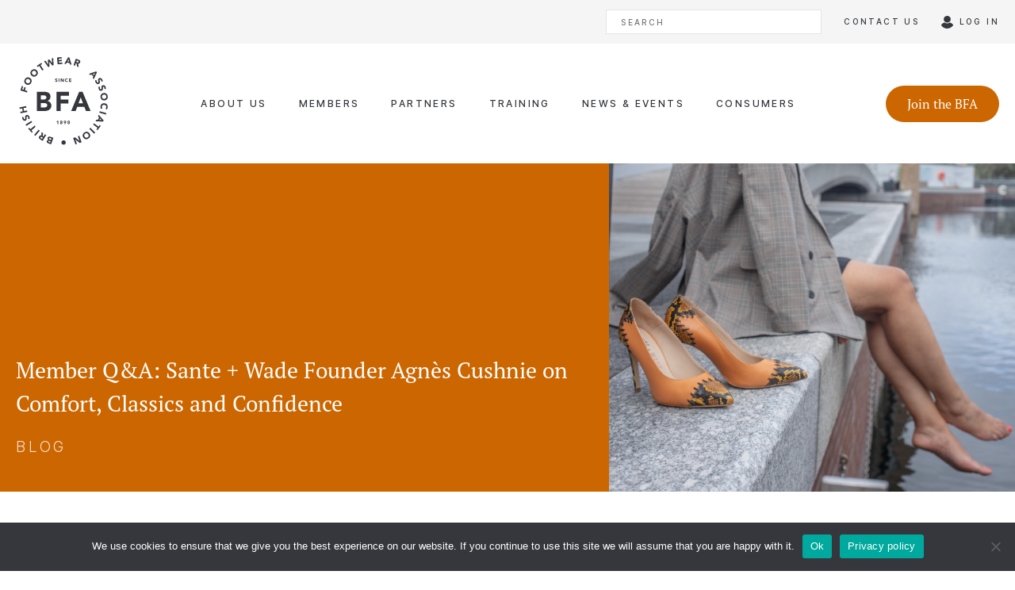

--- FILE ---
content_type: text/html; charset=UTF-8
request_url: https://britishfootwearassociation.co.uk/sante-wade-founder-agnes-cushnie/
body_size: 27274
content:
<!doctype html>
<html lang="en-GB">

<head>
  <meta charset="UTF-8">
  <meta name="viewport" content="width=device-width, initial-scale=1">
  <link rel="profile" href="https://gmpg.org/xfn/11">

  <link rel="apple-touch-icon" sizes="180x180" href="https://britishfootwearassociation.co.uk/wp-content/themes/british-footwear-association/assets/meta/apple-touch-icon.png">
  <link rel="icon" type="image/png" sizes="32x32" href="https://britishfootwearassociation.co.uk/wp-content/themes/british-footwear-association/assets/meta/favicon-32x32.png">
  <link rel="icon" type="image/png" sizes="16x16" href="https://britishfootwearassociation.co.uk/wp-content/themes/british-footwear-association/assets/meta/favicon-16x16.png">
  <link rel="manifest" href="https://britishfootwearassociation.co.uk/wp-content/themes/british-footwear-association/assets/meta/site.webmanifest">
  <link rel="mask-icon" href="https://britishfootwearassociation.co.uk/wp-content/themes/british-footwear-association/assets/meta/safari-pinned-tab.svg" color="#333333">
  <link rel="shortcut icon" href="https://britishfootwearassociation.co.uk/wp-content/themes/british-footwear-association/assets/meta/favicon.ico">
  <meta name="msapplication-TileColor" content="#ffffff">
  <meta name="msapplication-config" content="/assets/meta/browserconfig.xml">
  <meta name="theme-color" content="#ffffff">

  <meta name='robots' content='index, follow, max-image-preview:large, max-snippet:-1, max-video-preview:-1' />
<script>
window.koko_analytics = {"url":"https:\/\/britishfootwearassociation.co.uk\/wp-admin\/admin-ajax.php?action=koko_analytics_collect","site_url":"https:\/\/britishfootwearassociation.co.uk","post_id":4517,"path":"\/sante-wade-founder-agnes-cushnie\/","method":"cookie","use_cookie":true};
</script>

	<!-- This site is optimized with the Yoast SEO plugin v26.8 - https://yoast.com/product/yoast-seo-wordpress/ -->
	<title>Member Q&amp;A: Sante + Wade Founder Agnès Cushnie</title>
	<meta name="description" content="Hear from Sante + Wade Founder Agnès Cushnie as she shares the USP of her business and her biggest challenges as a footwear brand owner." />
	<link rel="canonical" href="https://britishfootwearassociation.co.uk/sante-wade-founder-agnes-cushnie/" />
	<meta property="og:locale" content="en_GB" />
	<meta property="og:type" content="article" />
	<meta property="og:title" content="Member Q&amp;A: Sante + Wade Founder Agnès Cushnie" />
	<meta property="og:description" content="Hear from Sante + Wade Founder Agnès Cushnie as she shares the USP of her business and her biggest challenges as a footwear brand owner." />
	<meta property="og:url" content="https://britishfootwearassociation.co.uk/sante-wade-founder-agnes-cushnie/" />
	<meta property="og:site_name" content="British Footwear Association" />
	<meta property="article:publisher" content="https://www.facebook.com/bfashoes/" />
	<meta property="article:published_time" content="2022-07-11T12:30:17+00:00" />
	<meta property="article:modified_time" content="2022-07-11T13:00:48+00:00" />
	<meta property="og:image" content="https://britishfootwearassociation.co.uk/wp-content/uploads/2022/07/BFA-Member-Sante-Wade-Founder-Agnes-Cushnie.png" />
	<meta property="og:image:width" content="800" />
	<meta property="og:image:height" content="600" />
	<meta property="og:image:type" content="image/png" />
	<meta name="author" content="Sarah Jordan" />
	<meta name="twitter:card" content="summary_large_image" />
	<meta name="twitter:creator" content="@bfa_footwear" />
	<meta name="twitter:site" content="@bfa_footwear" />
	<script type="application/ld+json" class="yoast-schema-graph">{"@context":"https://schema.org","@graph":[{"@type":"Article","@id":"https://britishfootwearassociation.co.uk/sante-wade-founder-agnes-cushnie/#article","isPartOf":{"@id":"https://britishfootwearassociation.co.uk/sante-wade-founder-agnes-cushnie/"},"author":{"name":"Sarah Jordan","@id":"https://britishfootwearassociation.co.uk/#/schema/person/14115ffa01d361f3f80d6122389105f9"},"headline":"Member Q&#038;A: Sante + Wade Founder Agnès Cushnie on Comfort, Classics and Confidence","datePublished":"2022-07-11T12:30:17+00:00","dateModified":"2022-07-11T13:00:48+00:00","mainEntityOfPage":{"@id":"https://britishfootwearassociation.co.uk/sante-wade-founder-agnes-cushnie/"},"wordCount":1070,"publisher":{"@id":"https://britishfootwearassociation.co.uk/#organization"},"image":{"@id":"https://britishfootwearassociation.co.uk/sante-wade-founder-agnes-cushnie/#primaryimage"},"thumbnailUrl":"https://britishfootwearassociation.co.uk/wp-content/uploads/2022/07/BFA-Member-Sante-Wade-Founder-Agnes-Cushnie.png","articleSection":["Blog","Business","Member News"],"inLanguage":"en-GB"},{"@type":"WebPage","@id":"https://britishfootwearassociation.co.uk/sante-wade-founder-agnes-cushnie/","url":"https://britishfootwearassociation.co.uk/sante-wade-founder-agnes-cushnie/","name":"Member Q&A: Sante + Wade Founder Agnès Cushnie","isPartOf":{"@id":"https://britishfootwearassociation.co.uk/#website"},"primaryImageOfPage":{"@id":"https://britishfootwearassociation.co.uk/sante-wade-founder-agnes-cushnie/#primaryimage"},"image":{"@id":"https://britishfootwearassociation.co.uk/sante-wade-founder-agnes-cushnie/#primaryimage"},"thumbnailUrl":"https://britishfootwearassociation.co.uk/wp-content/uploads/2022/07/BFA-Member-Sante-Wade-Founder-Agnes-Cushnie.png","datePublished":"2022-07-11T12:30:17+00:00","dateModified":"2022-07-11T13:00:48+00:00","description":"Hear from Sante + Wade Founder Agnès Cushnie as she shares the USP of her business and her biggest challenges as a footwear brand owner.","breadcrumb":{"@id":"https://britishfootwearassociation.co.uk/sante-wade-founder-agnes-cushnie/#breadcrumb"},"inLanguage":"en-GB","potentialAction":[{"@type":"ReadAction","target":["https://britishfootwearassociation.co.uk/sante-wade-founder-agnes-cushnie/"]}]},{"@type":"ImageObject","inLanguage":"en-GB","@id":"https://britishfootwearassociation.co.uk/sante-wade-founder-agnes-cushnie/#primaryimage","url":"https://britishfootwearassociation.co.uk/wp-content/uploads/2022/07/BFA-Member-Sante-Wade-Founder-Agnes-Cushnie.png","contentUrl":"https://britishfootwearassociation.co.uk/wp-content/uploads/2022/07/BFA-Member-Sante-Wade-Founder-Agnes-Cushnie.png","width":800,"height":600,"caption":"Sante + Wade Founder Agnès Cushnie with orange heels"},{"@type":"BreadcrumbList","@id":"https://britishfootwearassociation.co.uk/sante-wade-founder-agnes-cushnie/#breadcrumb","itemListElement":[{"@type":"ListItem","position":1,"name":"Home","item":"https://britishfootwearassociation.co.uk/"},{"@type":"ListItem","position":2,"name":"Member Q&#038;A: Sante + Wade Founder Agnès Cushnie on Comfort, Classics and Confidence"}]},{"@type":"WebSite","@id":"https://britishfootwearassociation.co.uk/#website","url":"https://britishfootwearassociation.co.uk/","name":"British Footwear Association","description":"Since 1898 on British Footwear Association","publisher":{"@id":"https://britishfootwearassociation.co.uk/#organization"},"potentialAction":[{"@type":"SearchAction","target":{"@type":"EntryPoint","urlTemplate":"https://britishfootwearassociation.co.uk/?s={search_term_string}"},"query-input":{"@type":"PropertyValueSpecification","valueRequired":true,"valueName":"search_term_string"}}],"inLanguage":"en-GB"},{"@type":"Organization","@id":"https://britishfootwearassociation.co.uk/#organization","name":"British Footwear Association","url":"https://britishfootwearassociation.co.uk/","logo":{"@type":"ImageObject","inLanguage":"en-GB","@id":"https://britishfootwearassociation.co.uk/#/schema/logo/image/","url":"https://britishfootwearassociation.co.uk/wp-content/uploads/2020/11/logo.svg","contentUrl":"https://britishfootwearassociation.co.uk/wp-content/uploads/2020/11/logo.svg","width":152,"height":151,"caption":"British Footwear Association"},"image":{"@id":"https://britishfootwearassociation.co.uk/#/schema/logo/image/"},"sameAs":["https://www.facebook.com/bfashoes/","https://x.com/bfa_footwear","https://www.instagram.com/bfa_footwea","https://www.linkedin.com/company/british-footwear-association","https://www.youtube.com/channel/UCaxh6ouKzwFugeOR6VbMl4A"]},{"@type":"Person","@id":"https://britishfootwearassociation.co.uk/#/schema/person/14115ffa01d361f3f80d6122389105f9","name":"Sarah Jordan","image":{"@type":"ImageObject","inLanguage":"en-GB","@id":"https://britishfootwearassociation.co.uk/#/schema/person/image/","url":"//www.gravatar.com/avatar/23e27fd7dd850b8461a64e48345cee88?s=96&#038;r=g","contentUrl":"//www.gravatar.com/avatar/23e27fd7dd850b8461a64e48345cee88?s=96&#038;r=g","caption":"Sarah Jordan"}}]}</script>
	<!-- / Yoast SEO plugin. -->


<link rel='dns-prefetch' href='//use.typekit.net' />
<link rel='dns-prefetch' href='//www.googletagmanager.com' />
<link rel="alternate" type="application/rss+xml" title="British Footwear Association &raquo; Feed" href="https://britishfootwearassociation.co.uk/feed/" />
<link rel="alternate" title="oEmbed (JSON)" type="application/json+oembed" href="https://britishfootwearassociation.co.uk/wp-json/oembed/1.0/embed?url=https%3A%2F%2Fbritishfootwearassociation.co.uk%2Fsante-wade-founder-agnes-cushnie%2F" />
<link rel="alternate" title="oEmbed (XML)" type="text/xml+oembed" href="https://britishfootwearassociation.co.uk/wp-json/oembed/1.0/embed?url=https%3A%2F%2Fbritishfootwearassociation.co.uk%2Fsante-wade-founder-agnes-cushnie%2F&#038;format=xml" />
<style id='wp-img-auto-sizes-contain-inline-css'>
img:is([sizes=auto i],[sizes^="auto," i]){contain-intrinsic-size:3000px 1500px}
/*# sourceURL=wp-img-auto-sizes-contain-inline-css */
</style>
<style id='wp-emoji-styles-inline-css'>

	img.wp-smiley, img.emoji {
		display: inline !important;
		border: none !important;
		box-shadow: none !important;
		height: 1em !important;
		width: 1em !important;
		margin: 0 0.07em !important;
		vertical-align: -0.1em !important;
		background: none !important;
		padding: 0 !important;
	}
/*# sourceURL=wp-emoji-styles-inline-css */
</style>
<style id='wp-block-library-inline-css'>
:root{
  --wp-block-synced-color:#7a00df;
  --wp-block-synced-color--rgb:122, 0, 223;
  --wp-bound-block-color:var(--wp-block-synced-color);
  --wp-editor-canvas-background:#ddd;
  --wp-admin-theme-color:#007cba;
  --wp-admin-theme-color--rgb:0, 124, 186;
  --wp-admin-theme-color-darker-10:#006ba1;
  --wp-admin-theme-color-darker-10--rgb:0, 107, 160.5;
  --wp-admin-theme-color-darker-20:#005a87;
  --wp-admin-theme-color-darker-20--rgb:0, 90, 135;
  --wp-admin-border-width-focus:2px;
}
@media (min-resolution:192dpi){
  :root{
    --wp-admin-border-width-focus:1.5px;
  }
}
.wp-element-button{
  cursor:pointer;
}

:root .has-very-light-gray-background-color{
  background-color:#eee;
}
:root .has-very-dark-gray-background-color{
  background-color:#313131;
}
:root .has-very-light-gray-color{
  color:#eee;
}
:root .has-very-dark-gray-color{
  color:#313131;
}
:root .has-vivid-green-cyan-to-vivid-cyan-blue-gradient-background{
  background:linear-gradient(135deg, #00d084, #0693e3);
}
:root .has-purple-crush-gradient-background{
  background:linear-gradient(135deg, #34e2e4, #4721fb 50%, #ab1dfe);
}
:root .has-hazy-dawn-gradient-background{
  background:linear-gradient(135deg, #faaca8, #dad0ec);
}
:root .has-subdued-olive-gradient-background{
  background:linear-gradient(135deg, #fafae1, #67a671);
}
:root .has-atomic-cream-gradient-background{
  background:linear-gradient(135deg, #fdd79a, #004a59);
}
:root .has-nightshade-gradient-background{
  background:linear-gradient(135deg, #330968, #31cdcf);
}
:root .has-midnight-gradient-background{
  background:linear-gradient(135deg, #020381, #2874fc);
}
:root{
  --wp--preset--font-size--normal:16px;
  --wp--preset--font-size--huge:42px;
}

.has-regular-font-size{
  font-size:1em;
}

.has-larger-font-size{
  font-size:2.625em;
}

.has-normal-font-size{
  font-size:var(--wp--preset--font-size--normal);
}

.has-huge-font-size{
  font-size:var(--wp--preset--font-size--huge);
}

.has-text-align-center{
  text-align:center;
}

.has-text-align-left{
  text-align:left;
}

.has-text-align-right{
  text-align:right;
}

.has-fit-text{
  white-space:nowrap !important;
}

#end-resizable-editor-section{
  display:none;
}

.aligncenter{
  clear:both;
}

.items-justified-left{
  justify-content:flex-start;
}

.items-justified-center{
  justify-content:center;
}

.items-justified-right{
  justify-content:flex-end;
}

.items-justified-space-between{
  justify-content:space-between;
}

.screen-reader-text{
  border:0;
  clip-path:inset(50%);
  height:1px;
  margin:-1px;
  overflow:hidden;
  padding:0;
  position:absolute;
  width:1px;
  word-wrap:normal !important;
}

.screen-reader-text:focus{
  background-color:#ddd;
  clip-path:none;
  color:#444;
  display:block;
  font-size:1em;
  height:auto;
  left:5px;
  line-height:normal;
  padding:15px 23px 14px;
  text-decoration:none;
  top:5px;
  width:auto;
  z-index:100000;
}
html :where(.has-border-color){
  border-style:solid;
}

html :where([style*=border-top-color]){
  border-top-style:solid;
}

html :where([style*=border-right-color]){
  border-right-style:solid;
}

html :where([style*=border-bottom-color]){
  border-bottom-style:solid;
}

html :where([style*=border-left-color]){
  border-left-style:solid;
}

html :where([style*=border-width]){
  border-style:solid;
}

html :where([style*=border-top-width]){
  border-top-style:solid;
}

html :where([style*=border-right-width]){
  border-right-style:solid;
}

html :where([style*=border-bottom-width]){
  border-bottom-style:solid;
}

html :where([style*=border-left-width]){
  border-left-style:solid;
}
html :where(img[class*=wp-image-]){
  height:auto;
  max-width:100%;
}
:where(figure){
  margin:0 0 1em;
}

html :where(.is-position-sticky){
  --wp-admin--admin-bar--position-offset:var(--wp-admin--admin-bar--height, 0px);
}

@media screen and (max-width:600px){
  html :where(.is-position-sticky){
    --wp-admin--admin-bar--position-offset:0px;
  }
}

/*# sourceURL=wp-block-library-inline-css */
</style><style id='wp-block-gallery-inline-css'>
.blocks-gallery-grid:not(.has-nested-images),.wp-block-gallery:not(.has-nested-images){
  display:flex;
  flex-wrap:wrap;
  list-style-type:none;
  margin:0;
  padding:0;
}
.blocks-gallery-grid:not(.has-nested-images) .blocks-gallery-image,.blocks-gallery-grid:not(.has-nested-images) .blocks-gallery-item,.wp-block-gallery:not(.has-nested-images) .blocks-gallery-image,.wp-block-gallery:not(.has-nested-images) .blocks-gallery-item{
  display:flex;
  flex-direction:column;
  flex-grow:1;
  justify-content:center;
  margin:0 1em 1em 0;
  position:relative;
  width:calc(50% - 1em);
}
.blocks-gallery-grid:not(.has-nested-images) .blocks-gallery-image:nth-of-type(2n),.blocks-gallery-grid:not(.has-nested-images) .blocks-gallery-item:nth-of-type(2n),.wp-block-gallery:not(.has-nested-images) .blocks-gallery-image:nth-of-type(2n),.wp-block-gallery:not(.has-nested-images) .blocks-gallery-item:nth-of-type(2n){
  margin-right:0;
}
.blocks-gallery-grid:not(.has-nested-images) .blocks-gallery-image figure,.blocks-gallery-grid:not(.has-nested-images) .blocks-gallery-item figure,.wp-block-gallery:not(.has-nested-images) .blocks-gallery-image figure,.wp-block-gallery:not(.has-nested-images) .blocks-gallery-item figure{
  align-items:flex-end;
  display:flex;
  height:100%;
  justify-content:flex-start;
  margin:0;
}
.blocks-gallery-grid:not(.has-nested-images) .blocks-gallery-image img,.blocks-gallery-grid:not(.has-nested-images) .blocks-gallery-item img,.wp-block-gallery:not(.has-nested-images) .blocks-gallery-image img,.wp-block-gallery:not(.has-nested-images) .blocks-gallery-item img{
  display:block;
  height:auto;
  max-width:100%;
  width:auto;
}
.blocks-gallery-grid:not(.has-nested-images) .blocks-gallery-image figcaption,.blocks-gallery-grid:not(.has-nested-images) .blocks-gallery-item figcaption,.wp-block-gallery:not(.has-nested-images) .blocks-gallery-image figcaption,.wp-block-gallery:not(.has-nested-images) .blocks-gallery-item figcaption{
  background:linear-gradient(0deg, #000000b3, #0000004d 70%, #0000);
  bottom:0;
  box-sizing:border-box;
  color:#fff;
  font-size:.8em;
  margin:0;
  max-height:100%;
  overflow:auto;
  padding:3em .77em .7em;
  position:absolute;
  text-align:center;
  width:100%;
  z-index:2;
}
.blocks-gallery-grid:not(.has-nested-images) .blocks-gallery-image figcaption img,.blocks-gallery-grid:not(.has-nested-images) .blocks-gallery-item figcaption img,.wp-block-gallery:not(.has-nested-images) .blocks-gallery-image figcaption img,.wp-block-gallery:not(.has-nested-images) .blocks-gallery-item figcaption img{
  display:inline;
}
.blocks-gallery-grid:not(.has-nested-images) figcaption,.wp-block-gallery:not(.has-nested-images) figcaption{
  flex-grow:1;
}
.blocks-gallery-grid:not(.has-nested-images).is-cropped .blocks-gallery-image a,.blocks-gallery-grid:not(.has-nested-images).is-cropped .blocks-gallery-image img,.blocks-gallery-grid:not(.has-nested-images).is-cropped .blocks-gallery-item a,.blocks-gallery-grid:not(.has-nested-images).is-cropped .blocks-gallery-item img,.wp-block-gallery:not(.has-nested-images).is-cropped .blocks-gallery-image a,.wp-block-gallery:not(.has-nested-images).is-cropped .blocks-gallery-image img,.wp-block-gallery:not(.has-nested-images).is-cropped .blocks-gallery-item a,.wp-block-gallery:not(.has-nested-images).is-cropped .blocks-gallery-item img{
  flex:1;
  height:100%;
  object-fit:cover;
  width:100%;
}
.blocks-gallery-grid:not(.has-nested-images).columns-1 .blocks-gallery-image,.blocks-gallery-grid:not(.has-nested-images).columns-1 .blocks-gallery-item,.wp-block-gallery:not(.has-nested-images).columns-1 .blocks-gallery-image,.wp-block-gallery:not(.has-nested-images).columns-1 .blocks-gallery-item{
  margin-right:0;
  width:100%;
}
@media (min-width:600px){
  .blocks-gallery-grid:not(.has-nested-images).columns-3 .blocks-gallery-image,.blocks-gallery-grid:not(.has-nested-images).columns-3 .blocks-gallery-item,.wp-block-gallery:not(.has-nested-images).columns-3 .blocks-gallery-image,.wp-block-gallery:not(.has-nested-images).columns-3 .blocks-gallery-item{
    margin-right:1em;
    width:calc(33.33333% - .66667em);
  }
  .blocks-gallery-grid:not(.has-nested-images).columns-4 .blocks-gallery-image,.blocks-gallery-grid:not(.has-nested-images).columns-4 .blocks-gallery-item,.wp-block-gallery:not(.has-nested-images).columns-4 .blocks-gallery-image,.wp-block-gallery:not(.has-nested-images).columns-4 .blocks-gallery-item{
    margin-right:1em;
    width:calc(25% - .75em);
  }
  .blocks-gallery-grid:not(.has-nested-images).columns-5 .blocks-gallery-image,.blocks-gallery-grid:not(.has-nested-images).columns-5 .blocks-gallery-item,.wp-block-gallery:not(.has-nested-images).columns-5 .blocks-gallery-image,.wp-block-gallery:not(.has-nested-images).columns-5 .blocks-gallery-item{
    margin-right:1em;
    width:calc(20% - .8em);
  }
  .blocks-gallery-grid:not(.has-nested-images).columns-6 .blocks-gallery-image,.blocks-gallery-grid:not(.has-nested-images).columns-6 .blocks-gallery-item,.wp-block-gallery:not(.has-nested-images).columns-6 .blocks-gallery-image,.wp-block-gallery:not(.has-nested-images).columns-6 .blocks-gallery-item{
    margin-right:1em;
    width:calc(16.66667% - .83333em);
  }
  .blocks-gallery-grid:not(.has-nested-images).columns-7 .blocks-gallery-image,.blocks-gallery-grid:not(.has-nested-images).columns-7 .blocks-gallery-item,.wp-block-gallery:not(.has-nested-images).columns-7 .blocks-gallery-image,.wp-block-gallery:not(.has-nested-images).columns-7 .blocks-gallery-item{
    margin-right:1em;
    width:calc(14.28571% - .85714em);
  }
  .blocks-gallery-grid:not(.has-nested-images).columns-8 .blocks-gallery-image,.blocks-gallery-grid:not(.has-nested-images).columns-8 .blocks-gallery-item,.wp-block-gallery:not(.has-nested-images).columns-8 .blocks-gallery-image,.wp-block-gallery:not(.has-nested-images).columns-8 .blocks-gallery-item{
    margin-right:1em;
    width:calc(12.5% - .875em);
  }
  .blocks-gallery-grid:not(.has-nested-images).columns-1 .blocks-gallery-image:nth-of-type(1n),.blocks-gallery-grid:not(.has-nested-images).columns-1 .blocks-gallery-item:nth-of-type(1n),.blocks-gallery-grid:not(.has-nested-images).columns-2 .blocks-gallery-image:nth-of-type(2n),.blocks-gallery-grid:not(.has-nested-images).columns-2 .blocks-gallery-item:nth-of-type(2n),.blocks-gallery-grid:not(.has-nested-images).columns-3 .blocks-gallery-image:nth-of-type(3n),.blocks-gallery-grid:not(.has-nested-images).columns-3 .blocks-gallery-item:nth-of-type(3n),.blocks-gallery-grid:not(.has-nested-images).columns-4 .blocks-gallery-image:nth-of-type(4n),.blocks-gallery-grid:not(.has-nested-images).columns-4 .blocks-gallery-item:nth-of-type(4n),.blocks-gallery-grid:not(.has-nested-images).columns-5 .blocks-gallery-image:nth-of-type(5n),.blocks-gallery-grid:not(.has-nested-images).columns-5 .blocks-gallery-item:nth-of-type(5n),.blocks-gallery-grid:not(.has-nested-images).columns-6 .blocks-gallery-image:nth-of-type(6n),.blocks-gallery-grid:not(.has-nested-images).columns-6 .blocks-gallery-item:nth-of-type(6n),.blocks-gallery-grid:not(.has-nested-images).columns-7 .blocks-gallery-image:nth-of-type(7n),.blocks-gallery-grid:not(.has-nested-images).columns-7 .blocks-gallery-item:nth-of-type(7n),.blocks-gallery-grid:not(.has-nested-images).columns-8 .blocks-gallery-image:nth-of-type(8n),.blocks-gallery-grid:not(.has-nested-images).columns-8 .blocks-gallery-item:nth-of-type(8n),.wp-block-gallery:not(.has-nested-images).columns-1 .blocks-gallery-image:nth-of-type(1n),.wp-block-gallery:not(.has-nested-images).columns-1 .blocks-gallery-item:nth-of-type(1n),.wp-block-gallery:not(.has-nested-images).columns-2 .blocks-gallery-image:nth-of-type(2n),.wp-block-gallery:not(.has-nested-images).columns-2 .blocks-gallery-item:nth-of-type(2n),.wp-block-gallery:not(.has-nested-images).columns-3 .blocks-gallery-image:nth-of-type(3n),.wp-block-gallery:not(.has-nested-images).columns-3 .blocks-gallery-item:nth-of-type(3n),.wp-block-gallery:not(.has-nested-images).columns-4 .blocks-gallery-image:nth-of-type(4n),.wp-block-gallery:not(.has-nested-images).columns-4 .blocks-gallery-item:nth-of-type(4n),.wp-block-gallery:not(.has-nested-images).columns-5 .blocks-gallery-image:nth-of-type(5n),.wp-block-gallery:not(.has-nested-images).columns-5 .blocks-gallery-item:nth-of-type(5n),.wp-block-gallery:not(.has-nested-images).columns-6 .blocks-gallery-image:nth-of-type(6n),.wp-block-gallery:not(.has-nested-images).columns-6 .blocks-gallery-item:nth-of-type(6n),.wp-block-gallery:not(.has-nested-images).columns-7 .blocks-gallery-image:nth-of-type(7n),.wp-block-gallery:not(.has-nested-images).columns-7 .blocks-gallery-item:nth-of-type(7n),.wp-block-gallery:not(.has-nested-images).columns-8 .blocks-gallery-image:nth-of-type(8n),.wp-block-gallery:not(.has-nested-images).columns-8 .blocks-gallery-item:nth-of-type(8n){
    margin-right:0;
  }
}
.blocks-gallery-grid:not(.has-nested-images) .blocks-gallery-image:last-child,.blocks-gallery-grid:not(.has-nested-images) .blocks-gallery-item:last-child,.wp-block-gallery:not(.has-nested-images) .blocks-gallery-image:last-child,.wp-block-gallery:not(.has-nested-images) .blocks-gallery-item:last-child{
  margin-right:0;
}
.blocks-gallery-grid:not(.has-nested-images).alignleft,.blocks-gallery-grid:not(.has-nested-images).alignright,.wp-block-gallery:not(.has-nested-images).alignleft,.wp-block-gallery:not(.has-nested-images).alignright{
  max-width:420px;
  width:100%;
}
.blocks-gallery-grid:not(.has-nested-images).aligncenter .blocks-gallery-item figure,.wp-block-gallery:not(.has-nested-images).aligncenter .blocks-gallery-item figure{
  justify-content:center;
}

.wp-block-gallery:not(.is-cropped) .blocks-gallery-item{
  align-self:flex-start;
}

figure.wp-block-gallery.has-nested-images{
  align-items:normal;
}

.wp-block-gallery.has-nested-images figure.wp-block-image:not(#individual-image){
  margin:0;
  width:calc(50% - var(--wp--style--unstable-gallery-gap, 16px)/2);
}
.wp-block-gallery.has-nested-images figure.wp-block-image{
  box-sizing:border-box;
  display:flex;
  flex-direction:column;
  flex-grow:1;
  justify-content:center;
  max-width:100%;
  position:relative;
}
.wp-block-gallery.has-nested-images figure.wp-block-image>a,.wp-block-gallery.has-nested-images figure.wp-block-image>div{
  flex-direction:column;
  flex-grow:1;
  margin:0;
}
.wp-block-gallery.has-nested-images figure.wp-block-image img{
  display:block;
  height:auto;
  max-width:100% !important;
  width:auto;
}
.wp-block-gallery.has-nested-images figure.wp-block-image figcaption,.wp-block-gallery.has-nested-images figure.wp-block-image:has(figcaption):before{
  bottom:0;
  left:0;
  max-height:100%;
  position:absolute;
  right:0;
}
.wp-block-gallery.has-nested-images figure.wp-block-image:has(figcaption):before{
  backdrop-filter:blur(3px);
  content:"";
  height:100%;
  -webkit-mask-image:linear-gradient(0deg, #000 20%, #0000);
          mask-image:linear-gradient(0deg, #000 20%, #0000);
  max-height:40%;
  pointer-events:none;
}
.wp-block-gallery.has-nested-images figure.wp-block-image figcaption{
  box-sizing:border-box;
  color:#fff;
  font-size:13px;
  margin:0;
  overflow:auto;
  padding:1em;
  text-align:center;
  text-shadow:0 0 1.5px #000;
}
.wp-block-gallery.has-nested-images figure.wp-block-image figcaption::-webkit-scrollbar{
  height:12px;
  width:12px;
}
.wp-block-gallery.has-nested-images figure.wp-block-image figcaption::-webkit-scrollbar-track{
  background-color:initial;
}
.wp-block-gallery.has-nested-images figure.wp-block-image figcaption::-webkit-scrollbar-thumb{
  background-clip:padding-box;
  background-color:initial;
  border:3px solid #0000;
  border-radius:8px;
}
.wp-block-gallery.has-nested-images figure.wp-block-image figcaption:focus-within::-webkit-scrollbar-thumb,.wp-block-gallery.has-nested-images figure.wp-block-image figcaption:focus::-webkit-scrollbar-thumb,.wp-block-gallery.has-nested-images figure.wp-block-image figcaption:hover::-webkit-scrollbar-thumb{
  background-color:#fffc;
}
.wp-block-gallery.has-nested-images figure.wp-block-image figcaption{
  scrollbar-color:#0000 #0000;
  scrollbar-gutter:stable both-edges;
  scrollbar-width:thin;
}
.wp-block-gallery.has-nested-images figure.wp-block-image figcaption:focus,.wp-block-gallery.has-nested-images figure.wp-block-image figcaption:focus-within,.wp-block-gallery.has-nested-images figure.wp-block-image figcaption:hover{
  scrollbar-color:#fffc #0000;
}
.wp-block-gallery.has-nested-images figure.wp-block-image figcaption{
  will-change:transform;
}
@media (hover:none){
  .wp-block-gallery.has-nested-images figure.wp-block-image figcaption{
    scrollbar-color:#fffc #0000;
  }
}
.wp-block-gallery.has-nested-images figure.wp-block-image figcaption{
  background:linear-gradient(0deg, #0006, #0000);
}
.wp-block-gallery.has-nested-images figure.wp-block-image figcaption img{
  display:inline;
}
.wp-block-gallery.has-nested-images figure.wp-block-image figcaption a{
  color:inherit;
}
.wp-block-gallery.has-nested-images figure.wp-block-image.has-custom-border img{
  box-sizing:border-box;
}
.wp-block-gallery.has-nested-images figure.wp-block-image.has-custom-border>a,.wp-block-gallery.has-nested-images figure.wp-block-image.has-custom-border>div,.wp-block-gallery.has-nested-images figure.wp-block-image.is-style-rounded>a,.wp-block-gallery.has-nested-images figure.wp-block-image.is-style-rounded>div{
  flex:1 1 auto;
}
.wp-block-gallery.has-nested-images figure.wp-block-image.has-custom-border figcaption,.wp-block-gallery.has-nested-images figure.wp-block-image.is-style-rounded figcaption{
  background:none;
  color:inherit;
  flex:initial;
  margin:0;
  padding:10px 10px 9px;
  position:relative;
  text-shadow:none;
}
.wp-block-gallery.has-nested-images figure.wp-block-image.has-custom-border:before,.wp-block-gallery.has-nested-images figure.wp-block-image.is-style-rounded:before{
  content:none;
}
.wp-block-gallery.has-nested-images figcaption{
  flex-basis:100%;
  flex-grow:1;
  text-align:center;
}
.wp-block-gallery.has-nested-images:not(.is-cropped) figure.wp-block-image:not(#individual-image){
  margin-bottom:auto;
  margin-top:0;
}
.wp-block-gallery.has-nested-images.is-cropped figure.wp-block-image:not(#individual-image){
  align-self:inherit;
}
.wp-block-gallery.has-nested-images.is-cropped figure.wp-block-image:not(#individual-image)>a,.wp-block-gallery.has-nested-images.is-cropped figure.wp-block-image:not(#individual-image)>div:not(.components-drop-zone){
  display:flex;
}
.wp-block-gallery.has-nested-images.is-cropped figure.wp-block-image:not(#individual-image) a,.wp-block-gallery.has-nested-images.is-cropped figure.wp-block-image:not(#individual-image) img{
  flex:1 0 0%;
  height:100%;
  object-fit:cover;
  width:100%;
}
.wp-block-gallery.has-nested-images.columns-1 figure.wp-block-image:not(#individual-image){
  width:100%;
}
@media (min-width:600px){
  .wp-block-gallery.has-nested-images.columns-3 figure.wp-block-image:not(#individual-image){
    width:calc(33.33333% - var(--wp--style--unstable-gallery-gap, 16px)*.66667);
  }
  .wp-block-gallery.has-nested-images.columns-4 figure.wp-block-image:not(#individual-image){
    width:calc(25% - var(--wp--style--unstable-gallery-gap, 16px)*.75);
  }
  .wp-block-gallery.has-nested-images.columns-5 figure.wp-block-image:not(#individual-image){
    width:calc(20% - var(--wp--style--unstable-gallery-gap, 16px)*.8);
  }
  .wp-block-gallery.has-nested-images.columns-6 figure.wp-block-image:not(#individual-image){
    width:calc(16.66667% - var(--wp--style--unstable-gallery-gap, 16px)*.83333);
  }
  .wp-block-gallery.has-nested-images.columns-7 figure.wp-block-image:not(#individual-image){
    width:calc(14.28571% - var(--wp--style--unstable-gallery-gap, 16px)*.85714);
  }
  .wp-block-gallery.has-nested-images.columns-8 figure.wp-block-image:not(#individual-image){
    width:calc(12.5% - var(--wp--style--unstable-gallery-gap, 16px)*.875);
  }
  .wp-block-gallery.has-nested-images.columns-default figure.wp-block-image:not(#individual-image){
    width:calc(33.33% - var(--wp--style--unstable-gallery-gap, 16px)*.66667);
  }
  .wp-block-gallery.has-nested-images.columns-default figure.wp-block-image:not(#individual-image):first-child:nth-last-child(2),.wp-block-gallery.has-nested-images.columns-default figure.wp-block-image:not(#individual-image):first-child:nth-last-child(2)~figure.wp-block-image:not(#individual-image){
    width:calc(50% - var(--wp--style--unstable-gallery-gap, 16px)*.5);
  }
  .wp-block-gallery.has-nested-images.columns-default figure.wp-block-image:not(#individual-image):first-child:last-child{
    width:100%;
  }
}
.wp-block-gallery.has-nested-images.alignleft,.wp-block-gallery.has-nested-images.alignright{
  max-width:420px;
  width:100%;
}
.wp-block-gallery.has-nested-images.aligncenter{
  justify-content:center;
}
/*# sourceURL=https://britishfootwearassociation.co.uk/wp-includes/blocks/gallery/style.css */
</style>
<style id='wp-block-heading-inline-css'>
h1:where(.wp-block-heading).has-background,h2:where(.wp-block-heading).has-background,h3:where(.wp-block-heading).has-background,h4:where(.wp-block-heading).has-background,h5:where(.wp-block-heading).has-background,h6:where(.wp-block-heading).has-background{
  padding:1.25em 2.375em;
}
h1.has-text-align-left[style*=writing-mode]:where([style*=vertical-lr]),h1.has-text-align-right[style*=writing-mode]:where([style*=vertical-rl]),h2.has-text-align-left[style*=writing-mode]:where([style*=vertical-lr]),h2.has-text-align-right[style*=writing-mode]:where([style*=vertical-rl]),h3.has-text-align-left[style*=writing-mode]:where([style*=vertical-lr]),h3.has-text-align-right[style*=writing-mode]:where([style*=vertical-rl]),h4.has-text-align-left[style*=writing-mode]:where([style*=vertical-lr]),h4.has-text-align-right[style*=writing-mode]:where([style*=vertical-rl]),h5.has-text-align-left[style*=writing-mode]:where([style*=vertical-lr]),h5.has-text-align-right[style*=writing-mode]:where([style*=vertical-rl]),h6.has-text-align-left[style*=writing-mode]:where([style*=vertical-lr]),h6.has-text-align-right[style*=writing-mode]:where([style*=vertical-rl]){
  rotate:180deg;
}
/*# sourceURL=https://britishfootwearassociation.co.uk/wp-includes/blocks/heading/style.css */
</style>
<style id='wp-block-image-inline-css'>
.wp-block-image>a,.wp-block-image>figure>a{
  display:inline-block;
}
.wp-block-image img{
  box-sizing:border-box;
  height:auto;
  max-width:100%;
  vertical-align:bottom;
}
@media not (prefers-reduced-motion){
  .wp-block-image img.hide{
    visibility:hidden;
  }
  .wp-block-image img.show{
    animation:show-content-image .4s;
  }
}
.wp-block-image[style*=border-radius] img,.wp-block-image[style*=border-radius]>a{
  border-radius:inherit;
}
.wp-block-image.has-custom-border img{
  box-sizing:border-box;
}
.wp-block-image.aligncenter{
  text-align:center;
}
.wp-block-image.alignfull>a,.wp-block-image.alignwide>a{
  width:100%;
}
.wp-block-image.alignfull img,.wp-block-image.alignwide img{
  height:auto;
  width:100%;
}
.wp-block-image .aligncenter,.wp-block-image .alignleft,.wp-block-image .alignright,.wp-block-image.aligncenter,.wp-block-image.alignleft,.wp-block-image.alignright{
  display:table;
}
.wp-block-image .aligncenter>figcaption,.wp-block-image .alignleft>figcaption,.wp-block-image .alignright>figcaption,.wp-block-image.aligncenter>figcaption,.wp-block-image.alignleft>figcaption,.wp-block-image.alignright>figcaption{
  caption-side:bottom;
  display:table-caption;
}
.wp-block-image .alignleft{
  float:left;
  margin:.5em 1em .5em 0;
}
.wp-block-image .alignright{
  float:right;
  margin:.5em 0 .5em 1em;
}
.wp-block-image .aligncenter{
  margin-left:auto;
  margin-right:auto;
}
.wp-block-image :where(figcaption){
  margin-bottom:1em;
  margin-top:.5em;
}
.wp-block-image.is-style-circle-mask img{
  border-radius:9999px;
}
@supports ((-webkit-mask-image:none) or (mask-image:none)) or (-webkit-mask-image:none){
  .wp-block-image.is-style-circle-mask img{
    border-radius:0;
    -webkit-mask-image:url('data:image/svg+xml;utf8,<svg viewBox="0 0 100 100" xmlns="http://www.w3.org/2000/svg"><circle cx="50" cy="50" r="50"/></svg>');
            mask-image:url('data:image/svg+xml;utf8,<svg viewBox="0 0 100 100" xmlns="http://www.w3.org/2000/svg"><circle cx="50" cy="50" r="50"/></svg>');
    mask-mode:alpha;
    -webkit-mask-position:center;
            mask-position:center;
    -webkit-mask-repeat:no-repeat;
            mask-repeat:no-repeat;
    -webkit-mask-size:contain;
            mask-size:contain;
  }
}

:root :where(.wp-block-image.is-style-rounded img,.wp-block-image .is-style-rounded img){
  border-radius:9999px;
}

.wp-block-image figure{
  margin:0;
}

.wp-lightbox-container{
  display:flex;
  flex-direction:column;
  position:relative;
}
.wp-lightbox-container img{
  cursor:zoom-in;
}
.wp-lightbox-container img:hover+button{
  opacity:1;
}
.wp-lightbox-container button{
  align-items:center;
  backdrop-filter:blur(16px) saturate(180%);
  background-color:#5a5a5a40;
  border:none;
  border-radius:4px;
  cursor:zoom-in;
  display:flex;
  height:20px;
  justify-content:center;
  opacity:0;
  padding:0;
  position:absolute;
  right:16px;
  text-align:center;
  top:16px;
  width:20px;
  z-index:100;
}
@media not (prefers-reduced-motion){
  .wp-lightbox-container button{
    transition:opacity .2s ease;
  }
}
.wp-lightbox-container button:focus-visible{
  outline:3px auto #5a5a5a40;
  outline:3px auto -webkit-focus-ring-color;
  outline-offset:3px;
}
.wp-lightbox-container button:hover{
  cursor:pointer;
  opacity:1;
}
.wp-lightbox-container button:focus{
  opacity:1;
}
.wp-lightbox-container button:focus,.wp-lightbox-container button:hover,.wp-lightbox-container button:not(:hover):not(:active):not(.has-background){
  background-color:#5a5a5a40;
  border:none;
}

.wp-lightbox-overlay{
  box-sizing:border-box;
  cursor:zoom-out;
  height:100vh;
  left:0;
  overflow:hidden;
  position:fixed;
  top:0;
  visibility:hidden;
  width:100%;
  z-index:100000;
}
.wp-lightbox-overlay .close-button{
  align-items:center;
  cursor:pointer;
  display:flex;
  justify-content:center;
  min-height:40px;
  min-width:40px;
  padding:0;
  position:absolute;
  right:calc(env(safe-area-inset-right) + 16px);
  top:calc(env(safe-area-inset-top) + 16px);
  z-index:5000000;
}
.wp-lightbox-overlay .close-button:focus,.wp-lightbox-overlay .close-button:hover,.wp-lightbox-overlay .close-button:not(:hover):not(:active):not(.has-background){
  background:none;
  border:none;
}
.wp-lightbox-overlay .lightbox-image-container{
  height:var(--wp--lightbox-container-height);
  left:50%;
  overflow:hidden;
  position:absolute;
  top:50%;
  transform:translate(-50%, -50%);
  transform-origin:top left;
  width:var(--wp--lightbox-container-width);
  z-index:9999999999;
}
.wp-lightbox-overlay .wp-block-image{
  align-items:center;
  box-sizing:border-box;
  display:flex;
  height:100%;
  justify-content:center;
  margin:0;
  position:relative;
  transform-origin:0 0;
  width:100%;
  z-index:3000000;
}
.wp-lightbox-overlay .wp-block-image img{
  height:var(--wp--lightbox-image-height);
  min-height:var(--wp--lightbox-image-height);
  min-width:var(--wp--lightbox-image-width);
  width:var(--wp--lightbox-image-width);
}
.wp-lightbox-overlay .wp-block-image figcaption{
  display:none;
}
.wp-lightbox-overlay button{
  background:none;
  border:none;
}
.wp-lightbox-overlay .scrim{
  background-color:#fff;
  height:100%;
  opacity:.9;
  position:absolute;
  width:100%;
  z-index:2000000;
}
.wp-lightbox-overlay.active{
  visibility:visible;
}
@media not (prefers-reduced-motion){
  .wp-lightbox-overlay.active{
    animation:turn-on-visibility .25s both;
  }
  .wp-lightbox-overlay.active img{
    animation:turn-on-visibility .35s both;
  }
  .wp-lightbox-overlay.show-closing-animation:not(.active){
    animation:turn-off-visibility .35s both;
  }
  .wp-lightbox-overlay.show-closing-animation:not(.active) img{
    animation:turn-off-visibility .25s both;
  }
  .wp-lightbox-overlay.zoom.active{
    animation:none;
    opacity:1;
    visibility:visible;
  }
  .wp-lightbox-overlay.zoom.active .lightbox-image-container{
    animation:lightbox-zoom-in .4s;
  }
  .wp-lightbox-overlay.zoom.active .lightbox-image-container img{
    animation:none;
  }
  .wp-lightbox-overlay.zoom.active .scrim{
    animation:turn-on-visibility .4s forwards;
  }
  .wp-lightbox-overlay.zoom.show-closing-animation:not(.active){
    animation:none;
  }
  .wp-lightbox-overlay.zoom.show-closing-animation:not(.active) .lightbox-image-container{
    animation:lightbox-zoom-out .4s;
  }
  .wp-lightbox-overlay.zoom.show-closing-animation:not(.active) .lightbox-image-container img{
    animation:none;
  }
  .wp-lightbox-overlay.zoom.show-closing-animation:not(.active) .scrim{
    animation:turn-off-visibility .4s forwards;
  }
}

@keyframes show-content-image{
  0%{
    visibility:hidden;
  }
  99%{
    visibility:hidden;
  }
  to{
    visibility:visible;
  }
}
@keyframes turn-on-visibility{
  0%{
    opacity:0;
  }
  to{
    opacity:1;
  }
}
@keyframes turn-off-visibility{
  0%{
    opacity:1;
    visibility:visible;
  }
  99%{
    opacity:0;
    visibility:visible;
  }
  to{
    opacity:0;
    visibility:hidden;
  }
}
@keyframes lightbox-zoom-in{
  0%{
    transform:translate(calc((-100vw + var(--wp--lightbox-scrollbar-width))/2 + var(--wp--lightbox-initial-left-position)), calc(-50vh + var(--wp--lightbox-initial-top-position))) scale(var(--wp--lightbox-scale));
  }
  to{
    transform:translate(-50%, -50%) scale(1);
  }
}
@keyframes lightbox-zoom-out{
  0%{
    transform:translate(-50%, -50%) scale(1);
    visibility:visible;
  }
  99%{
    visibility:visible;
  }
  to{
    transform:translate(calc((-100vw + var(--wp--lightbox-scrollbar-width))/2 + var(--wp--lightbox-initial-left-position)), calc(-50vh + var(--wp--lightbox-initial-top-position))) scale(var(--wp--lightbox-scale));
    visibility:hidden;
  }
}
/*# sourceURL=https://britishfootwearassociation.co.uk/wp-includes/blocks/image/style.css */
</style>
<style id='wp-block-columns-inline-css'>
.wp-block-columns{
  box-sizing:border-box;
  display:flex;
  flex-wrap:wrap !important;
}
@media (min-width:782px){
  .wp-block-columns{
    flex-wrap:nowrap !important;
  }
}
.wp-block-columns{
  align-items:normal !important;
}
.wp-block-columns.are-vertically-aligned-top{
  align-items:flex-start;
}
.wp-block-columns.are-vertically-aligned-center{
  align-items:center;
}
.wp-block-columns.are-vertically-aligned-bottom{
  align-items:flex-end;
}
@media (max-width:781px){
  .wp-block-columns:not(.is-not-stacked-on-mobile)>.wp-block-column{
    flex-basis:100% !important;
  }
}
@media (min-width:782px){
  .wp-block-columns:not(.is-not-stacked-on-mobile)>.wp-block-column{
    flex-basis:0;
    flex-grow:1;
  }
  .wp-block-columns:not(.is-not-stacked-on-mobile)>.wp-block-column[style*=flex-basis]{
    flex-grow:0;
  }
}
.wp-block-columns.is-not-stacked-on-mobile{
  flex-wrap:nowrap !important;
}
.wp-block-columns.is-not-stacked-on-mobile>.wp-block-column{
  flex-basis:0;
  flex-grow:1;
}
.wp-block-columns.is-not-stacked-on-mobile>.wp-block-column[style*=flex-basis]{
  flex-grow:0;
}

:where(.wp-block-columns){
  margin-bottom:1.75em;
}

:where(.wp-block-columns.has-background){
  padding:1.25em 2.375em;
}

.wp-block-column{
  flex-grow:1;
  min-width:0;
  overflow-wrap:break-word;
  word-break:break-word;
}
.wp-block-column.is-vertically-aligned-top{
  align-self:flex-start;
}
.wp-block-column.is-vertically-aligned-center{
  align-self:center;
}
.wp-block-column.is-vertically-aligned-bottom{
  align-self:flex-end;
}
.wp-block-column.is-vertically-aligned-stretch{
  align-self:stretch;
}
.wp-block-column.is-vertically-aligned-bottom,.wp-block-column.is-vertically-aligned-center,.wp-block-column.is-vertically-aligned-top{
  width:100%;
}
/*# sourceURL=https://britishfootwearassociation.co.uk/wp-includes/blocks/columns/style.css */
</style>
<style id='wp-block-paragraph-inline-css'>
.is-small-text{
  font-size:.875em;
}

.is-regular-text{
  font-size:1em;
}

.is-large-text{
  font-size:2.25em;
}

.is-larger-text{
  font-size:3em;
}

.has-drop-cap:not(:focus):first-letter{
  float:left;
  font-size:8.4em;
  font-style:normal;
  font-weight:100;
  line-height:.68;
  margin:.05em .1em 0 0;
  text-transform:uppercase;
}

body.rtl .has-drop-cap:not(:focus):first-letter{
  float:none;
  margin-left:.1em;
}

p.has-drop-cap.has-background{
  overflow:hidden;
}

:root :where(p.has-background){
  padding:1.25em 2.375em;
}

:where(p.has-text-color:not(.has-link-color)) a{
  color:inherit;
}

p.has-text-align-left[style*="writing-mode:vertical-lr"],p.has-text-align-right[style*="writing-mode:vertical-rl"]{
  rotate:180deg;
}
/*# sourceURL=https://britishfootwearassociation.co.uk/wp-includes/blocks/paragraph/style.css */
</style>
<style id='wp-block-spacer-inline-css'>
.wp-block-spacer{
  clear:both;
}
/*# sourceURL=https://britishfootwearassociation.co.uk/wp-includes/blocks/spacer/style.css */
</style>
<style id='global-styles-inline-css'>
:root{--wp--preset--aspect-ratio--square: 1;--wp--preset--aspect-ratio--4-3: 4/3;--wp--preset--aspect-ratio--3-4: 3/4;--wp--preset--aspect-ratio--3-2: 3/2;--wp--preset--aspect-ratio--2-3: 2/3;--wp--preset--aspect-ratio--16-9: 16/9;--wp--preset--aspect-ratio--9-16: 9/16;--wp--preset--color--black: #000;--wp--preset--color--cyan-bluish-gray: #abb8c3;--wp--preset--color--white: #fff;--wp--preset--color--pale-pink: #f78da7;--wp--preset--color--vivid-red: #cf2e2e;--wp--preset--color--luminous-vivid-orange: #ff6900;--wp--preset--color--luminous-vivid-amber: #fcb900;--wp--preset--color--light-green-cyan: #7bdcb5;--wp--preset--color--vivid-green-cyan: #00d084;--wp--preset--color--pale-cyan-blue: #8ed1fc;--wp--preset--color--vivid-cyan-blue: #0693e3;--wp--preset--color--vivid-purple: #9b51e0;--wp--preset--color--orange-leather: #CC6600;--wp--preset--color--suede-grey: #E3E5E4;--wp--preset--color--suede-black: #35373D;--wp--preset--color--latest-news-orange: #EFCB5C;--wp--preset--color--services-orange: #E38C3E;--wp--preset--color--peach: #DD7251;--wp--preset--color--red: #B83437;--wp--preset--color--rust: #A9474B;--wp--preset--color--grey-purple: #836B7A;--wp--preset--color--purple: #51425D;--wp--preset--color--dark-blue: #35445B;--wp--preset--color--sea-blue: #426276;--wp--preset--color--statistics-blue: #7CA5BD;--wp--preset--color--dark-green: #65805C;--wp--preset--color--international-green: #96AF7A;--wp--preset--color--lobbying-pink: #FA9E93;--wp--preset--color--light-pink: #F7E0E1;--wp--preset--color--hr-and-training-pink: #B7546C;--wp--preset--color--cream: #FEF9ED;--wp--preset--color--school-blue: #4F4B67;--wp--preset--color--school-gold: #DEAB2D;--wp--preset--color--school-grey: #A9ADBD;--wp--preset--color--school-pink: #C45E7C;--wp--preset--color--bronze: #6A3805;--wp--preset--color--silver: #D7D7D7;--wp--preset--color--gold: #9B8641;--wp--preset--gradient--vivid-cyan-blue-to-vivid-purple: linear-gradient(135deg,rgb(6,147,227) 0%,rgb(155,81,224) 100%);--wp--preset--gradient--light-green-cyan-to-vivid-green-cyan: linear-gradient(135deg,rgb(122,220,180) 0%,rgb(0,208,130) 100%);--wp--preset--gradient--luminous-vivid-amber-to-luminous-vivid-orange: linear-gradient(135deg,rgb(252,185,0) 0%,rgb(255,105,0) 100%);--wp--preset--gradient--luminous-vivid-orange-to-vivid-red: linear-gradient(135deg,rgb(255,105,0) 0%,rgb(207,46,46) 100%);--wp--preset--gradient--very-light-gray-to-cyan-bluish-gray: linear-gradient(135deg,rgb(238,238,238) 0%,rgb(169,184,195) 100%);--wp--preset--gradient--cool-to-warm-spectrum: linear-gradient(135deg,rgb(74,234,220) 0%,rgb(151,120,209) 20%,rgb(207,42,186) 40%,rgb(238,44,130) 60%,rgb(251,105,98) 80%,rgb(254,248,76) 100%);--wp--preset--gradient--blush-light-purple: linear-gradient(135deg,rgb(255,206,236) 0%,rgb(152,150,240) 100%);--wp--preset--gradient--blush-bordeaux: linear-gradient(135deg,rgb(254,205,165) 0%,rgb(254,45,45) 50%,rgb(107,0,62) 100%);--wp--preset--gradient--luminous-dusk: linear-gradient(135deg,rgb(255,203,112) 0%,rgb(199,81,192) 50%,rgb(65,88,208) 100%);--wp--preset--gradient--pale-ocean: linear-gradient(135deg,rgb(255,245,203) 0%,rgb(182,227,212) 50%,rgb(51,167,181) 100%);--wp--preset--gradient--electric-grass: linear-gradient(135deg,rgb(202,248,128) 0%,rgb(113,206,126) 100%);--wp--preset--gradient--midnight: linear-gradient(135deg,rgb(2,3,129) 0%,rgb(40,116,252) 100%);--wp--preset--font-size--small: 13px;--wp--preset--font-size--medium: 20px;--wp--preset--font-size--large: 36px;--wp--preset--font-size--x-large: 42px;--wp--preset--font-size--sm: 12px;--wp--preset--font-size--base: 16px;--wp--preset--font-size--lg: 20px;--wp--preset--font-size--xl: 24px;--wp--preset--font-size--xxl: 32px;--wp--preset--font-size--xxxl: 36px;--wp--preset--spacing--20: 0.44rem;--wp--preset--spacing--30: 0.67rem;--wp--preset--spacing--40: 1rem;--wp--preset--spacing--50: 1.5rem;--wp--preset--spacing--60: 2.25rem;--wp--preset--spacing--70: 3.38rem;--wp--preset--spacing--80: 5.06rem;--wp--preset--shadow--natural: 6px 6px 9px rgba(0, 0, 0, 0.2);--wp--preset--shadow--deep: 12px 12px 50px rgba(0, 0, 0, 0.4);--wp--preset--shadow--sharp: 6px 6px 0px rgba(0, 0, 0, 0.2);--wp--preset--shadow--outlined: 6px 6px 0px -3px rgb(255, 255, 255), 6px 6px rgb(0, 0, 0);--wp--preset--shadow--crisp: 6px 6px 0px rgb(0, 0, 0);}:where(.is-layout-flex){gap: 0.5em;}:where(.is-layout-grid){gap: 0.5em;}body .is-layout-flex{display: flex;}.is-layout-flex{flex-wrap: wrap;align-items: center;}.is-layout-flex > :is(*, div){margin: 0;}body .is-layout-grid{display: grid;}.is-layout-grid > :is(*, div){margin: 0;}:where(.wp-block-columns.is-layout-flex){gap: 2em;}:where(.wp-block-columns.is-layout-grid){gap: 2em;}:where(.wp-block-post-template.is-layout-flex){gap: 1.25em;}:where(.wp-block-post-template.is-layout-grid){gap: 1.25em;}.has-black-color{color: var(--wp--preset--color--black) !important;}.has-cyan-bluish-gray-color{color: var(--wp--preset--color--cyan-bluish-gray) !important;}.has-white-color{color: var(--wp--preset--color--white) !important;}.has-pale-pink-color{color: var(--wp--preset--color--pale-pink) !important;}.has-vivid-red-color{color: var(--wp--preset--color--vivid-red) !important;}.has-luminous-vivid-orange-color{color: var(--wp--preset--color--luminous-vivid-orange) !important;}.has-luminous-vivid-amber-color{color: var(--wp--preset--color--luminous-vivid-amber) !important;}.has-light-green-cyan-color{color: var(--wp--preset--color--light-green-cyan) !important;}.has-vivid-green-cyan-color{color: var(--wp--preset--color--vivid-green-cyan) !important;}.has-pale-cyan-blue-color{color: var(--wp--preset--color--pale-cyan-blue) !important;}.has-vivid-cyan-blue-color{color: var(--wp--preset--color--vivid-cyan-blue) !important;}.has-vivid-purple-color{color: var(--wp--preset--color--vivid-purple) !important;}.has-black-background-color{background-color: var(--wp--preset--color--black) !important;}.has-cyan-bluish-gray-background-color{background-color: var(--wp--preset--color--cyan-bluish-gray) !important;}.has-white-background-color{background-color: var(--wp--preset--color--white) !important;}.has-pale-pink-background-color{background-color: var(--wp--preset--color--pale-pink) !important;}.has-vivid-red-background-color{background-color: var(--wp--preset--color--vivid-red) !important;}.has-luminous-vivid-orange-background-color{background-color: var(--wp--preset--color--luminous-vivid-orange) !important;}.has-luminous-vivid-amber-background-color{background-color: var(--wp--preset--color--luminous-vivid-amber) !important;}.has-light-green-cyan-background-color{background-color: var(--wp--preset--color--light-green-cyan) !important;}.has-vivid-green-cyan-background-color{background-color: var(--wp--preset--color--vivid-green-cyan) !important;}.has-pale-cyan-blue-background-color{background-color: var(--wp--preset--color--pale-cyan-blue) !important;}.has-vivid-cyan-blue-background-color{background-color: var(--wp--preset--color--vivid-cyan-blue) !important;}.has-vivid-purple-background-color{background-color: var(--wp--preset--color--vivid-purple) !important;}.has-black-border-color{border-color: var(--wp--preset--color--black) !important;}.has-cyan-bluish-gray-border-color{border-color: var(--wp--preset--color--cyan-bluish-gray) !important;}.has-white-border-color{border-color: var(--wp--preset--color--white) !important;}.has-pale-pink-border-color{border-color: var(--wp--preset--color--pale-pink) !important;}.has-vivid-red-border-color{border-color: var(--wp--preset--color--vivid-red) !important;}.has-luminous-vivid-orange-border-color{border-color: var(--wp--preset--color--luminous-vivid-orange) !important;}.has-luminous-vivid-amber-border-color{border-color: var(--wp--preset--color--luminous-vivid-amber) !important;}.has-light-green-cyan-border-color{border-color: var(--wp--preset--color--light-green-cyan) !important;}.has-vivid-green-cyan-border-color{border-color: var(--wp--preset--color--vivid-green-cyan) !important;}.has-pale-cyan-blue-border-color{border-color: var(--wp--preset--color--pale-cyan-blue) !important;}.has-vivid-cyan-blue-border-color{border-color: var(--wp--preset--color--vivid-cyan-blue) !important;}.has-vivid-purple-border-color{border-color: var(--wp--preset--color--vivid-purple) !important;}.has-vivid-cyan-blue-to-vivid-purple-gradient-background{background: var(--wp--preset--gradient--vivid-cyan-blue-to-vivid-purple) !important;}.has-light-green-cyan-to-vivid-green-cyan-gradient-background{background: var(--wp--preset--gradient--light-green-cyan-to-vivid-green-cyan) !important;}.has-luminous-vivid-amber-to-luminous-vivid-orange-gradient-background{background: var(--wp--preset--gradient--luminous-vivid-amber-to-luminous-vivid-orange) !important;}.has-luminous-vivid-orange-to-vivid-red-gradient-background{background: var(--wp--preset--gradient--luminous-vivid-orange-to-vivid-red) !important;}.has-very-light-gray-to-cyan-bluish-gray-gradient-background{background: var(--wp--preset--gradient--very-light-gray-to-cyan-bluish-gray) !important;}.has-cool-to-warm-spectrum-gradient-background{background: var(--wp--preset--gradient--cool-to-warm-spectrum) !important;}.has-blush-light-purple-gradient-background{background: var(--wp--preset--gradient--blush-light-purple) !important;}.has-blush-bordeaux-gradient-background{background: var(--wp--preset--gradient--blush-bordeaux) !important;}.has-luminous-dusk-gradient-background{background: var(--wp--preset--gradient--luminous-dusk) !important;}.has-pale-ocean-gradient-background{background: var(--wp--preset--gradient--pale-ocean) !important;}.has-electric-grass-gradient-background{background: var(--wp--preset--gradient--electric-grass) !important;}.has-midnight-gradient-background{background: var(--wp--preset--gradient--midnight) !important;}.has-small-font-size{font-size: var(--wp--preset--font-size--small) !important;}.has-medium-font-size{font-size: var(--wp--preset--font-size--medium) !important;}.has-large-font-size{font-size: var(--wp--preset--font-size--large) !important;}.has-x-large-font-size{font-size: var(--wp--preset--font-size--x-large) !important;}
:where(.wp-block-columns.is-layout-flex){gap: 2em;}:where(.wp-block-columns.is-layout-grid){gap: 2em;}
/*# sourceURL=global-styles-inline-css */
</style>
<style id='core-block-supports-inline-css'>
/**
 * Core styles: block-supports
 */
.wp-container-core-columns-is-layout-9d6595d7 {
	flex-wrap: nowrap;
}
.wp-block-gallery.wp-block-gallery-1 {
	--wp--style--unstable-gallery-gap: var( --wp--style--gallery-gap-default, var( --gallery-block--gutter-size, var( --wp--style--block-gap, 0.5em ) ) );
	gap: var( --wp--style--gallery-gap-default, var( --gallery-block--gutter-size, var( --wp--style--block-gap, 0.5em ) ) );
}
.wp-block-gallery.wp-block-gallery-2 {
	--wp--style--unstable-gallery-gap: var( --wp--style--gallery-gap-default, var( --gallery-block--gutter-size, var( --wp--style--block-gap, 0.5em ) ) );
	gap: var( --wp--style--gallery-gap-default, var( --gallery-block--gutter-size, var( --wp--style--block-gap, 0.5em ) ) );
}

/*# sourceURL=core-block-supports-inline-css */
</style>

<style id='classic-theme-styles-inline-css'>
/**
 * These rules are needed for backwards compatibility.
 * They should match the button element rules in the base theme.json file.
 */
.wp-block-button__link {
	color: #ffffff;
	background-color: #32373c;
	border-radius: 9999px; /* 100% causes an oval, but any explicit but really high value retains the pill shape. */

	/* This needs a low specificity so it won't override the rules from the button element if defined in theme.json. */
	box-shadow: none;
	text-decoration: none;

	/* The extra 2px are added to size solids the same as the outline versions.*/
	padding: calc(0.667em + 2px) calc(1.333em + 2px);

	font-size: 1.125em;
}

.wp-block-file__button {
	background: #32373c;
	color: #ffffff;
	text-decoration: none;
}

/*# sourceURL=/wp-includes/css/classic-themes.css */
</style>
<link rel='stylesheet' id='wp-components-css' href='https://britishfootwearassociation.co.uk/wp-includes/css/dist/components/style.css?ver=6.9' media='all' />
<link rel='stylesheet' id='wp-preferences-css' href='https://britishfootwearassociation.co.uk/wp-includes/css/dist/preferences/style.css?ver=6.9' media='all' />
<link rel='stylesheet' id='wp-block-editor-css' href='https://britishfootwearassociation.co.uk/wp-includes/css/dist/block-editor/style.css?ver=6.9' media='all' />
<link rel='stylesheet' id='popup-maker-block-library-style-css' href='https://britishfootwearassociation.co.uk/wp-content/plugins/popup-maker/dist/packages/block-library-style.css?ver=dbea705cfafe089d65f1' media='all' />
<link rel='stylesheet' id='timelineCSS-css' href='https://britishfootwearassociation.co.uk/wp-content/plugins/timeline-block-block/assets/css/timeline.min.css?ver=1.3.5' media='all' />
<link rel='stylesheet' id='pt-serif-pro-css' href='https://use.typekit.net/sfd7uwi.css?ver=6' media='all' />
<link rel='stylesheet' id='inter-css' href='https://britishfootwearassociation.co.uk/wp-content/themes/british-footwear-association/assets/fonts/inter/inter.css?ver=6' media='all' />
<link rel='stylesheet' id='vars-css' href='https://britishfootwearassociation.co.uk/wp-content/themes/british-footwear-association/assets/css/vars.css?ver=6' media='all' />
<link rel='stylesheet' id='bfa-blocks-css' href='https://britishfootwearassociation.co.uk/wp-content/themes/british-footwear-association/assets/css/blocks.css?ver=6' media='all' />
<link rel='stylesheet' id='bbp-default-css' href='https://britishfootwearassociation.co.uk/wp-content/plugins/bbpress/templates/default/css/bbpress.css?ver=1769840925' media='all' />
<link rel='stylesheet' id='cookie-notice-front-css' href='https://britishfootwearassociation.co.uk/wp-content/plugins/cookie-notice/css/front.css?ver=2.5.11' media='all' />
<link rel='stylesheet' id='app-css' href='https://britishfootwearassociation.co.uk/wp-content/themes/british-footwear-association/assets/css/app.css?ver=6' media='all' />
<script id="jquery-core-js-extra">
var tpgb_load = {"ajaxUrl":"https://britishfootwearassociation.co.uk/wp-admin/admin-ajax.php"};
var smoothAllowedBrowsers = [];
//# sourceURL=jquery-core-js-extra
</script>
<script src="https://britishfootwearassociation.co.uk/wp-includes/js/jquery/jquery.js?ver=3.7.1" id="jquery-core-js"></script>
<script src="https://britishfootwearassociation.co.uk/wp-includes/js/jquery/jquery-migrate.js?ver=3.4.1" id="jquery-migrate-js"></script>
<script src="https://britishfootwearassociation.co.uk/wp-content/plugins/flowpaper-lite-pdf-flipbook/assets/lity/lity.min.js" id="lity-js-js"></script>
<link rel="https://api.w.org/" href="https://britishfootwearassociation.co.uk/wp-json/" /><link rel="alternate" title="JSON" type="application/json" href="https://britishfootwearassociation.co.uk/wp-json/wp/v2/posts/4517" /><link rel="EditURI" type="application/rsd+xml" title="RSD" href="https://britishfootwearassociation.co.uk/xmlrpc.php?rsd" />
<meta name="generator" content="WordPress 6.9" />
<link rel='shortlink' href='https://britishfootwearassociation.co.uk/?p=4517' />
<style type='text/css'  class='wpcb2-inline-style'>
div#wpadminbar {
    background: #a0a0a0;
}
</style>
	<script type="text/javascript">var ajaxurl = 'https://britishfootwearassociation.co.uk/wp-admin/admin-ajax.php';</script>

<meta name="generator" content="Site Kit by Google 1.171.0" />    <!-- Global site tag (gtag.js) - Google Analytics -->
    <script async src="https://www.googletagmanager.com/gtag/js?id=G-0DLT29DMRN"></script>
    <script>
        window.dataLayer = window.dataLayer || [];

        function gtag() {
            dataLayer.push(arguments);
        }
        gtag('js', new Date());

        gtag('config', 'G-0DLT29DMRN');
    </script>
<link rel="icon" href="https://britishfootwearassociation.co.uk/wp-content/uploads/2020/12/cropped-android-chrome-512x512-1-32x32.png" sizes="32x32" />
<link rel="icon" href="https://britishfootwearassociation.co.uk/wp-content/uploads/2020/12/cropped-android-chrome-512x512-1-192x192.png" sizes="192x192" />
<link rel="apple-touch-icon" href="https://britishfootwearassociation.co.uk/wp-content/uploads/2020/12/cropped-android-chrome-512x512-1-180x180.png" />
<meta name="msapplication-TileImage" content="https://britishfootwearassociation.co.uk/wp-content/uploads/2020/12/cropped-android-chrome-512x512-1-270x270.png" />
		<style id="wp-custom-css">
			@media all and (max-width: 600px) {
	.application-contact-entry {
		flex-direction: column !important;
	}
	.application-contact-entry > div {
		width: 100% !important;
	}
	
		.group-highlights p {
    font-family: 'pt-serif-pro';
    text-align: center;
    color: var(--orange-leather-100);
    line-height: 1.5;
    font-size: 14px;
    border: 1px solid var(--bfa-grey-20);
    display: flex;
    align-items: center;
    /* align-content: center; */
    justify-content: center;
    min-height: 50px;
    background: white;
}
}

.zcwf_row.application-contact-entry-table-item,
.zcwf_row.application-contact-entry-table-item-header
{
	margin: 0 !important;
}

.zcwf_row.application-contact-entry-table-item .zcwf_col_fld {
	margin: 0;
}

.application-contact-entry-table-item-heading {
	border: 1px solid var(--black-100);
	padding-left: 1rem !important;
	line-height: 1.4 !important;
}

.page-id-128 .card {
    padding: 2rem 0.5rem;
}

figcaption {
   
    font-size: 8px;
    text-transform: uppercase;
    font-weight: 500;
    letter-spacing: 0.2em;
}

.wp-block-social-links .wp-social-link a {
    padding: .25em;
    font-size: 32px;
}

ul.wp-block-social-links.has-huge-icon-size.is-style-logos-only {
    margin: 0;
}

h3.page-header__subheading {
    padding-top: 20px;
}

@media (min-width: 1280px) {
	.wp-block-column:not(:first-child) { 
    margin-left: 6em!important;
}
	
	.download-button a {
    background: #c60!important;
}

.single-member__content h3:first-child {
    margin-top: 30px;
}
	
	.single-member__content h3 {
    font-family: var(--serif);
}

	a.filter__item.featured:hover span {
    font-size: 12px!important;
    font-weight: 300;
    word-break: break-word;
}
	
	a.filter__item:hover span {
    font-size: 10px;
    font-weight: 300;
    word-break: break-word;
}
	
		div#ResourceSection section.resource-type-single-grid a:nth-child(1), div#ResourceSection section.resource-type-single-grid a:nth-child(1) .resource-type-single-grid__title {
    background-color: ##c60;
}
	
	div#ResourceSection section.resource-type-single-grid a:nth-child(2), div#ResourceSection section.resource-type-single-grid a:nth-child(2) .resource-type-single-grid__title {
    background-color: ##c60;
}
	
		div#ResourceSection section.resource-type-single-grid a:nth-child(3), div#ResourceSection section.resource-type-single-grid a:nth-child(3) .resource-type-single-grid__title {
    background-color: ##c60a;
}


	section.resource-overview-container .wp-block-column.has-latest-news-orange-background-color.has-background {
    margin: 0!important;
} 
	
	section.resource-overview-container .wp-block-column {
		min-height: 640px;
		max-width: 640px;
	}
	
	.resource-overview-card-content {
    padding: 80px;
}
	
	section#bfa-container-block_61421e9710d72 {
    background-color: white;
}
	
	.event-card__meta[data-v-67170c14] {
    display: flex;
    flex-direction: column;
    /* justify-content: space-between; */
    align-items: flex-start;
    /* margin-bottom: -40px; */
    line-height: 20px;
}
	
	.event-card__meta {
    align-items: flex-start!important;
}
	
	.mt-0 {
		margin-top: 0!important;
	}

	
	.group-highlights p {
    font-family: 'pt-serif-pro';
    text-align: center;
    color: var(--orange-leather-100);
    line-height: 1.5;
    font-size: 14px;
    border: 1px solid var(--bfa-grey-20);
    display: flex;
    align-items: center;
    /* align-content: center; */
    justify-content: center;
    min-height: 50px;
    background: white;
}
	
	.grid.grid-cols-2.space-above-small article {
    padding-right: 80px;
}
	
	section.space-above-large.space-below-large.sector-specific {
    background: rgb(219 219 219 / 20%);
}
	
	section.space-above-large.space-below-large.working-group img,
	section.space-above-large.space-below-large.networking-group img
	{
    padding-left: 80px!important;
}
	
	.world-footwear-quote {
		font-family: pt-serif-pro, sans-serif;
		padding: 0 64px;

	}
	
	.single-member__content h3 {
		font-weight: normal;
	}
	
	.postid-5058 .page-header__feature {
    background-position: top right!important;
}
	
	@media (min-width: 1280px) {
	.single-member__content h3 {
		font-weight: normal;
		font-family: var(--serif)!important;
		}}
		
			.postid-5058 .page-header__feature {
    background-position: top right!important;
}
	
}

a.entity-logo {
    padding: 0!important;
}

	.postid-724 section.page-header {
    background-color: #3f4355!important;
}
	
	.nom-form-container {
		background-color: rgba(227,229,228,0.4)!important;
		padding: 24px!important;
	}
	
	.nom-form label,
	.nom-form legend,
	.wpforms-field-label{
		font-family: pt-serif-pro!important;
		font-weight: 400!important;
		
	}
	
	.nom-form-button {
		font-family: pt-serif-pro!important;
		background-color:#c60!important;
	}
	
	#wrap {
    padding-top: 206px;
}
	
	div#tpgb-block-9adf_6606 {
    justify-content: left;
}
	
.tpgb-tabs-wrapper.tpgb-relative-block.tpex- > div {
    padding: 40px!important;
}	
	
	.countdown-style-2 .flipdown {
    justify-content: left;
}
	
	.postid-6669 .page-header {
    background-color: #1f4e42!important;
}
	
	div#tpgb-block-1d3f_6669 {
    margin-left: 0;
}
	
	.tpgb-tab-li > div {
    margin-bottom: 0!important;
}
	
	
div#\30 a4c_6669-list {
    gap: 24px;
}
	
	.sponsor-event div div {
		padding: 10px;
	}
	
	
	.display-none {
		display: none;
	}
	
	.mysticky-welcomebar-fixed-wrap {
    min-height: 50px !important;
    padding: 0!important;
    display: flex;
    align-items: center;
    justify-content: center;
    width: 100%;
    height: 100%;
		column-gap: 32px;
		text-align: center;
}
	
p.notice-h {
    font-size: 15px !important;
}
	
	span.notice-light {
    font-weight: 300 !important;
    opacity: 0.5;
}
	
	.mysticky-welcomebar-fixed .mysticky-welcomebar-btn a {
    padding: 12px 32px!important;
}
	
	.mt-8 {
		margin-top: 8px;
	}
	
	.grid.grid-cols-3.space-above-small {
    gap: 1rem;
}
	
	span.agenda-time {
    font-family: 'Inter';
    font-size: 13px;
    letter-spacing: 0.1rem;
    color: grey;
}
	
.postid-7566	main#primary {
    background: white;
}
	
h2.wp-block-tpgb-tp-heading.tp-core-heading.tpgb-block-76e3_7602 {
    color: white;
}
	
	.countdown-style-2 .flipdown {
    text-align: center;
    margin: 0!important;
}
	
	.postid-7602 section.page-header {
    display: none;
}
	
	.events-filter__gallery {
    display: flex;
    flex-direction: row-reverse; /* Reverse order of cards */
}

	.events-filter__gallery {
    display: grid
;
}
	
	.page-id-7703 .wp-block-button {
    margin-top: 24px !important;
}
	
/* Hide Wildwalx grey circle (entity-logo) at all sizes */
a.filter__item[href$="/member/wildwalx/"] .entity-logo,
a.filter__item[href*="/member/wildwalx"] .entity-logo {
  display: none !important;
}

	

		</style>
		</head>

<body class="bp-nouveau wp-singular post-template-default single single-post postid-4517 single-format-standard wp-theme-british-footwear-association cookies-not-set tpgb-body-preloader no-sidebar">
  
<script type="text/javascript" id="bbp-swap-no-js-body-class">
	document.body.className = document.body.className.replace( 'bbp-no-js', 'bbp-js' );
</script>

  <div id="page" class="site">
    <a class="skip-link screen-reader-text" href="#primary">Skip to content</a>

    <header id="masthead" class="site-header">
      <nav id="utility" class="site-utility">
        <div class="container">

          <div class="site-utility-items">
            <span class="site-utility-item">
                          </span>
          </div>

          <div class="site-utility-items">
            <span class="site-utility-item">
              <form id="utility-search" action="https://britishfootwearassociation.co.uk/" role="search" method="get">
    <input type="text" placeholder="Search" name="s" id="search" value="" />
    <input type="hidden" name="post_type[]" value="post" />
    <input type="hidden" name="post_type[]" value="page" />
    <input type="hidden" name="post_type[]" value="member" />
    <input type="hidden" name="post_type[]" value="partner" />
    <input type="hidden" name="post_type[]" value="resource" />
    <input type="hidden" name="post_type[]" value="events" />
</form>            </span>

            <span class="site-utility-item">
              <a href="/contact-us" class="site-utility-item-link">Contact us</a>
            </span>

            <span class="site-utility-item site-utility-item-mobile">
              <svg height="16" viewBox="0 0 14.322 16" width="14.322" xmlns="http://www.w3.org/2000/svg">
                <g fill="#35373d">
                  <path d="m115.032 0a4.241 4.241 0 1 0 4.241 4.241 4.253 4.253 0 0 0 -4.241-4.241z" transform="translate(-107.871)" />
                  <path d="m38.456 250.927a3.98 3.98 0 0 0 -.417-.778 5.153 5.153 0 0 0 -3.574-2.3.752.752 0 0 0 -.526.13 4.355 4.355 0 0 1 -5.225 0 .67.67 0 0 0 -.526-.13 5.116 5.116 0 0 0 -3.574 2.3 4.589 4.589 0 0 0 -.417.778.4.4 0 0 0 .018.352 7.4 7.4 0 0 0 .49.741 7 7 0 0 0 .834.963 10.945 10.945 0 0 0 .834.741 8.08 8.08 0 0 0 10.7-.741 8.5 8.5 0 0 0 .834-.963 6.5 6.5 0 0 0 .49-.741.321.321 0 0 0 .059-.352z" transform="translate(-24.165 -239.391)" />
                </g>
              </svg>
                              <a href="https://britishfootwearassociation.co.uk/member/login" class="site-utility-item-link">Log in</a>
              
            </span>
          </div>
        </div>
      </nav>


      <div class="container">
        <div class="site-branding">
                    <a href="https://britishfootwearassociation.co.uk/">
            <img src="https://britishfootwearassociation.co.uk/wp-content/themes/british-footwear-association/assets/img/logo.svg" data-scrolled="https://britishfootwearassociation.co.uk/wp-content/themes/british-footwear-association/assets/img/logo-scrolled.svg" alt="BFA Logo" class="logo" id="logoImage" width="120" height="120">
          </a>
        </div>

        <nav id="site-navigation" class="main-navigation">
          <button class="menu-toggle" aria-controls="primary-menu" aria-expanded="false">Primary Menu</button>
          <div class="menu-logged-out-menu-container"><ul id="logged-out-menu" class="menu"><li id="menu-item-781" class="menu-item menu-item-type-post_type menu-item-object-page menu-item-781"><a href="https://britishfootwearassociation.co.uk/about-us/">About Us</a></li>
<li id="menu-item-852" class="menu-item menu-item-type-custom menu-item-object-custom menu-item-has-children menu-item-852"><a href="#">Members</a>
<ul class="sub-menu">
	<li id="menu-item-779" class="menu-item menu-item-type-post_type_archive menu-item-object-member menu-item-779"><a href="https://britishfootwearassociation.co.uk/member/">Our Members</a></li>
	<li id="menu-item-857" class="menu-item menu-item-type-custom menu-item-object-custom menu-item-has-children menu-item-857"><a href="#">Joining the BFA</a>
	<ul class="sub-menu">
		<li id="menu-item-785" class="menu-item menu-item-type-post_type menu-item-object-page menu-item-785"><a href="https://britishfootwearassociation.co.uk/why-join-the-bfa/">Why Join the BFA</a></li>
		<li id="menu-item-786" class="menu-item menu-item-type-post_type menu-item-object-page menu-item-786"><a href="https://britishfootwearassociation.co.uk/company-member-application-form/">Company Member Application</a></li>
	</ul>
</li>
	<li id="menu-item-858" class="menu-item menu-item-type-custom menu-item-object-custom menu-item-has-children menu-item-858"><a href="#">Membership Services</a>
	<ul class="sub-menu">
		<li id="menu-item-866" class="menu-item menu-item-type-custom menu-item-object-custom menu-item-866"><a href="/member/login">Log In</a></li>
		<li id="menu-item-1369" class="menu-item menu-item-type-post_type menu-item-object-page menu-item-1369"><a href="https://britishfootwearassociation.co.uk/members-faq/">Member FAQ’s</a></li>
	</ul>
</li>
	<li id="menu-item-859" class="menu-item menu-item-type-custom menu-item-object-custom menu-item-has-children menu-item-859"><a href="#">Business Support and Resources</a>
	<ul class="sub-menu">
		<li id="menu-item-1346" class="menu-item menu-item-type-post_type menu-item-object-page menu-item-1346"><a href="https://britishfootwearassociation.co.uk/useful-links/">Useful Links</a></li>
	</ul>
</li>
</ul>
</li>
<li id="menu-item-860" class="menu-item menu-item-type-custom menu-item-object-custom menu-item-has-children menu-item-860"><a href="#">Partners</a>
<ul class="sub-menu">
	<li id="menu-item-784" class="menu-item menu-item-type-post_type menu-item-object-page menu-item-784"><a href="https://britishfootwearassociation.co.uk/our-partners/">Our Partners</a></li>
	<li id="menu-item-842" class="menu-item menu-item-type-post_type menu-item-object-page menu-item-842"><a href="https://britishfootwearassociation.co.uk/partner-application-form/">Partner Application</a></li>
</ul>
</li>
<li id="menu-item-863" class="menu-item menu-item-type-custom menu-item-object-custom menu-item-has-children menu-item-863"><a href="https://britishfootwearassociation.co.uk/what-is-the-bfa-shoe-school/">Training</a>
<ul class="sub-menu">
	<li id="menu-item-864" class="menu-item menu-item-type-custom menu-item-object-custom menu-item-has-children menu-item-864"><a href="https://www.bfashoe.school">The BFA Shoe School</a>
	<ul class="sub-menu">
		<li id="menu-item-1342" class="menu-item menu-item-type-post_type menu-item-object-page menu-item-1342"><a href="https://britishfootwearassociation.co.uk/what-is-the-bfa-shoe-school/">What is the BFA Shoe School?</a></li>
		<li id="menu-item-1341" class="menu-item menu-item-type-post_type menu-item-object-page menu-item-1341"><a href="https://britishfootwearassociation.co.uk/an-introduction-to-footwear-manufacturing/">An Introduction to Footwear Manufacturing</a></li>
		<li id="menu-item-6269" class="menu-item menu-item-type-post_type menu-item-object-page menu-item-6269"><a href="https://britishfootwearassociation.co.uk/footwear-training-courses/">Footwear Courses</a></li>
		<li id="menu-item-6448" class="menu-item menu-item-type-post_type menu-item-object-page menu-item-6448"><a href="https://britishfootwearassociation.co.uk/pattenmakers-training-2023/">Pattenmakers Training</a></li>
	</ul>
</li>
	<li id="menu-item-865" class="menu-item menu-item-type-custom menu-item-object-custom menu-item-has-children menu-item-865"><a href="#">General Training</a>
	<ul class="sub-menu">
		<li id="menu-item-1339" class="menu-item menu-item-type-post_type menu-item-object-page menu-item-1339"><a href="https://britishfootwearassociation.co.uk/industry-skills/">Industry skills</a></li>
		<li id="menu-item-1337" class="menu-item menu-item-type-post_type menu-item-object-page menu-item-1337"><a href="https://britishfootwearassociation.co.uk/apprenticeships-in-the-british-footwear-industry/">Apprenticeships in the British Footwear Industry</a></li>
	</ul>
</li>
</ul>
</li>
<li id="menu-item-861" class="menu-item menu-item-type-custom menu-item-object-custom menu-item-has-children menu-item-861"><a href="#">News &#038; Events</a>
<ul class="sub-menu">
	<li id="menu-item-3283" class="menu-item menu-item-type-custom menu-item-object-custom menu-item-has-children menu-item-3283"><a href="#">Footwear News</a>
	<ul class="sub-menu">
		<li id="menu-item-2568" class="menu-item menu-item-type-post_type menu-item-object-page menu-item-2568"><a href="https://britishfootwearassociation.co.uk/news/">News</a></li>
		<li id="menu-item-1161" class="menu-item menu-item-type-post_type menu-item-object-page menu-item-1161"><a href="https://britishfootwearassociation.co.uk/industry-reports/">Industry Reports</a></li>
	</ul>
</li>
	<li id="menu-item-1697" class="menu-item menu-item-type-custom menu-item-object-custom menu-item-has-children menu-item-1697"><a href="#">Events</a>
	<ul class="sub-menu">
		<li id="menu-item-1168" class="menu-item menu-item-type-post_type_archive menu-item-object-events menu-item-1168"><a href="https://britishfootwearassociation.co.uk/events/">Exhibitions, Events &#038; Webinars</a></li>
		<li id="menu-item-3761" class="menu-item menu-item-type-custom menu-item-object-custom menu-item-3761"><a href="https://britishfootwearassociation.co.uk/events-category/archive/">Past Events</a></li>
	</ul>
</li>
</ul>
</li>
<li id="menu-item-862" class="menu-item menu-item-type-custom menu-item-object-custom menu-item-has-children menu-item-862"><a href="#">Consumers</a>
<ul class="sub-menu">
	<li id="menu-item-1137" class="menu-item menu-item-type-post_type menu-item-object-page menu-item-1137"><a href="https://britishfootwearassociation.co.uk/history-of-shoe-fashion/">The History of Footwear</a></li>
	<li id="menu-item-1138" class="menu-item menu-item-type-post_type menu-item-object-page menu-item-1138"><a href="https://britishfootwearassociation.co.uk/consumer-faq/">Consumer FAQ&#8217;s</a></li>
	<li id="menu-item-3291" class="menu-item menu-item-type-post_type menu-item-object-page menu-item-3291"><a href="https://britishfootwearassociation.co.uk/what-is-the-bfa-shoe-school/">The BFA Shoe School</a></li>
</ul>
</li>
</ul></div>        </nav>

        <div class="site-header-side">
          <a href="#" id="mobile-toggle" class="mobile-toggle" aria-controls="primary-menu" aria-expanded="false">
            <span></span>
            <span></span>
            <span></span>
          </a>

          <nav id="mobile-navigation" class="mobile-navigation">
            <div class="container">
              <div class="menu-logged-out-menu-container"><ul id="logged-out-menu" class="menu"><li class="menu-item menu-item-type-post_type menu-item-object-page menu-item-781"><a href="https://britishfootwearassociation.co.uk/about-us/">About Us</a></li>
<li class="menu-item menu-item-type-custom menu-item-object-custom menu-item-has-children menu-item-852"><a href="#">Members</a>
<ul class="sub-menu">
	<li class="menu-item menu-item-type-post_type_archive menu-item-object-member menu-item-779"><a href="https://britishfootwearassociation.co.uk/member/">Our Members</a></li>
	<li class="menu-item menu-item-type-custom menu-item-object-custom menu-item-has-children menu-item-857"><a href="#">Joining the BFA</a>
	<ul class="sub-menu">
		<li class="menu-item menu-item-type-post_type menu-item-object-page menu-item-785"><a href="https://britishfootwearassociation.co.uk/why-join-the-bfa/">Why Join the BFA</a></li>
		<li class="menu-item menu-item-type-post_type menu-item-object-page menu-item-786"><a href="https://britishfootwearassociation.co.uk/company-member-application-form/">Company Member Application</a></li>
	</ul>
</li>
	<li class="menu-item menu-item-type-custom menu-item-object-custom menu-item-has-children menu-item-858"><a href="#">Membership Services</a>
	<ul class="sub-menu">
		<li class="menu-item menu-item-type-custom menu-item-object-custom menu-item-866"><a href="/member/login">Log In</a></li>
		<li class="menu-item menu-item-type-post_type menu-item-object-page menu-item-1369"><a href="https://britishfootwearassociation.co.uk/members-faq/">Member FAQ’s</a></li>
	</ul>
</li>
	<li class="menu-item menu-item-type-custom menu-item-object-custom menu-item-has-children menu-item-859"><a href="#">Business Support and Resources</a>
	<ul class="sub-menu">
		<li class="menu-item menu-item-type-post_type menu-item-object-page menu-item-1346"><a href="https://britishfootwearassociation.co.uk/useful-links/">Useful Links</a></li>
	</ul>
</li>
</ul>
</li>
<li class="menu-item menu-item-type-custom menu-item-object-custom menu-item-has-children menu-item-860"><a href="#">Partners</a>
<ul class="sub-menu">
	<li class="menu-item menu-item-type-post_type menu-item-object-page menu-item-784"><a href="https://britishfootwearassociation.co.uk/our-partners/">Our Partners</a></li>
	<li class="menu-item menu-item-type-post_type menu-item-object-page menu-item-842"><a href="https://britishfootwearassociation.co.uk/partner-application-form/">Partner Application</a></li>
</ul>
</li>
<li class="menu-item menu-item-type-custom menu-item-object-custom menu-item-has-children menu-item-863"><a href="https://britishfootwearassociation.co.uk/what-is-the-bfa-shoe-school/">Training</a>
<ul class="sub-menu">
	<li class="menu-item menu-item-type-custom menu-item-object-custom menu-item-has-children menu-item-864"><a href="https://www.bfashoe.school">The BFA Shoe School</a>
	<ul class="sub-menu">
		<li class="menu-item menu-item-type-post_type menu-item-object-page menu-item-1342"><a href="https://britishfootwearassociation.co.uk/what-is-the-bfa-shoe-school/">What is the BFA Shoe School?</a></li>
		<li class="menu-item menu-item-type-post_type menu-item-object-page menu-item-1341"><a href="https://britishfootwearassociation.co.uk/an-introduction-to-footwear-manufacturing/">An Introduction to Footwear Manufacturing</a></li>
		<li class="menu-item menu-item-type-post_type menu-item-object-page menu-item-6269"><a href="https://britishfootwearassociation.co.uk/footwear-training-courses/">Footwear Courses</a></li>
		<li class="menu-item menu-item-type-post_type menu-item-object-page menu-item-6448"><a href="https://britishfootwearassociation.co.uk/pattenmakers-training-2023/">Pattenmakers Training</a></li>
	</ul>
</li>
	<li class="menu-item menu-item-type-custom menu-item-object-custom menu-item-has-children menu-item-865"><a href="#">General Training</a>
	<ul class="sub-menu">
		<li class="menu-item menu-item-type-post_type menu-item-object-page menu-item-1339"><a href="https://britishfootwearassociation.co.uk/industry-skills/">Industry skills</a></li>
		<li class="menu-item menu-item-type-post_type menu-item-object-page menu-item-1337"><a href="https://britishfootwearassociation.co.uk/apprenticeships-in-the-british-footwear-industry/">Apprenticeships in the British Footwear Industry</a></li>
	</ul>
</li>
</ul>
</li>
<li class="menu-item menu-item-type-custom menu-item-object-custom menu-item-has-children menu-item-861"><a href="#">News &#038; Events</a>
<ul class="sub-menu">
	<li class="menu-item menu-item-type-custom menu-item-object-custom menu-item-has-children menu-item-3283"><a href="#">Footwear News</a>
	<ul class="sub-menu">
		<li class="menu-item menu-item-type-post_type menu-item-object-page menu-item-2568"><a href="https://britishfootwearassociation.co.uk/news/">News</a></li>
		<li class="menu-item menu-item-type-post_type menu-item-object-page menu-item-1161"><a href="https://britishfootwearassociation.co.uk/industry-reports/">Industry Reports</a></li>
	</ul>
</li>
	<li class="menu-item menu-item-type-custom menu-item-object-custom menu-item-has-children menu-item-1697"><a href="#">Events</a>
	<ul class="sub-menu">
		<li class="menu-item menu-item-type-post_type_archive menu-item-object-events menu-item-1168"><a href="https://britishfootwearassociation.co.uk/events/">Exhibitions, Events &#038; Webinars</a></li>
		<li class="menu-item menu-item-type-custom menu-item-object-custom menu-item-3761"><a href="https://britishfootwearassociation.co.uk/events-category/archive/">Past Events</a></li>
	</ul>
</li>
</ul>
</li>
<li class="menu-item menu-item-type-custom menu-item-object-custom menu-item-has-children menu-item-862"><a href="#">Consumers</a>
<ul class="sub-menu">
	<li class="menu-item menu-item-type-post_type menu-item-object-page menu-item-1137"><a href="https://britishfootwearassociation.co.uk/history-of-shoe-fashion/">The History of Footwear</a></li>
	<li class="menu-item menu-item-type-post_type menu-item-object-page menu-item-1138"><a href="https://britishfootwearassociation.co.uk/consumer-faq/">Consumer FAQ&#8217;s</a></li>
	<li class="menu-item menu-item-type-post_type menu-item-object-page menu-item-3291"><a href="https://britishfootwearassociation.co.uk/what-is-the-bfa-shoe-school/">The BFA Shoe School</a></li>
</ul>
</li>
</ul></div>
            </div>
          </nav>

                      <a href="https://britishfootwearassociation.co.uk/why-join-the-bfa" class="button button-orange">Join the BFA</a>
                  </div>
      </div>
    </header>
    <div id="wrap"><!-- Page Header -->
<section class="page-header " style="background-color: var(--orange-leather-100);">
  <div class="container">
    <h1 class="page-header__heading title title-white">Member Q&#038;A: Sante + Wade Founder Agnès Cushnie on Comfort, Classics and Confidence</h1>
    <h3 class="page-header__subheading">Blog</h3>
      </div>
  <div class="page-header__feature" style="background-image: url(https://britishfootwearassociation.co.uk/wp-content/uploads/2022/07/BFA-Member-Sante-Wade-Founder-Agnes-Cushnie.png)"></div>
</section>
<div class="post-wrap">
  <div class="container">
    <main id="primary" class="site-main">
          <div class="entry-content">
            
<div style="height:100px" aria-hidden="true" class="wp-block-spacer"></div>



<h3 class="wp-block-heading" id="[base64]">With the season of formal footwear and summer-ready occasion wear upon us, we speak to <a href="https://www.linkedin.com/in/agn%C3%A8s-c-b895161/" target="_blank" rel="noreferrer noopener">Agnès Cushnie</a>, Founder and Marketing Director of BFA Member business Sante + Wade to discover more about her brand, its USP and the new Zero Waste Collection, which was launched in May 2022.</h3>



<p></p>



<div class="wp-block-columns is-layout-flex wp-container-core-columns-is-layout-9d6595d7 wp-block-columns-is-layout-flex">
<div class="wp-block-column is-layout-flow wp-block-column-is-layout-flow" style="flex-basis:66.66%">
<h3 class="wp-block-heading">What is the history of Sante + Wade?</h3>



<p>My business partner Shola Asante and I founded the business in 2018 and launched in the spring of 2019. Shola and I became friends in the mid-90s when we met at a modelling competition which now feels like an eternity ago! We discussed a few years ago how we both struggled with finding quality footwear that fit (being a size 8), and Shola started developing prototypes. We launched <a href="https://www.santewade.com/" target="_blank" rel="noreferrer noopener">SANTE + WADE</a>, a premium footwear brand offering a wide variety of styles up to a size EU46 to women who have been given few options because of their sizing requirements.</p>



<h3 class="wp-block-heading">What would you say sets you apart from the competition?</h3>



<p>What positioned us apart is that we don&#8217;t treat our customers&#8217; needs for choice as an after-thought. We instead encourage them to picture femininity in all its forms, against old stereotypes in which beauty rhymes with &#8220;dainty&#8221; and women could not embrace their femininity if they were above a specific size.</p>



<h3 class="wp-block-heading">Are you recognised for a particular style or type of shoe?</h3>



<p>Our customers want to feel sexy and comfortable regardless of their sizing requirements. Our best sellers are the sandals category with <a href="https://www.santewade.com/products/lara-sandal-coral?_pos=1&amp;_sid=4666e84b3&amp;_ss=r" target="_blank" rel="noreferrer noopener">products such as the Lara</a>, which provide a feminine and flattering fit. Our sneakers category is also prevalent, including the <a href="https://www.santewade.com/products/queenie-yellow" target="_blank" rel="noreferrer noopener">Queenie</a>, which includes a custom-made built-in memory foam sole for extra comfort levels, an essential aspect of the brand&#8217;s identity. Our customers come back to us for the quality of the shoes and the breadth we offer.</p>
</div>



<div class="wp-block-column is-layout-flow wp-block-column-is-layout-flow" style="flex-basis:33.33%">
<figure class="wp-block-image size-large is-resized"><a href="https://britishfootwearassociation.co.uk/why-join-the-bfa/"><img fetchpriority="high" decoding="async" src="https://britishfootwearassociation.co.uk/wp-content/uploads/2021/08/become-a-member@2x-1024x684.png" alt="" class="wp-image-3297" width="414" height="276" srcset="https://britishfootwearassociation.co.uk/wp-content/uploads/2021/08/become-a-member@2x-1024x684.png 1024w, https://britishfootwearassociation.co.uk/wp-content/uploads/2021/08/become-a-member@2x-600x401.png 600w, https://britishfootwearassociation.co.uk/wp-content/uploads/2021/08/become-a-member@2x-768x513.png 768w, https://britishfootwearassociation.co.uk/wp-content/uploads/2021/08/become-a-member@2x-1536x1026.png 1536w, https://britishfootwearassociation.co.uk/wp-content/uploads/2021/08/become-a-member@2x.png 1858w" sizes="(max-width: 414px) 100vw, 414px" /></a></figure>



<figure class="wp-block-image size-full"><img decoding="async" width="940" height="788" src="https://britishfootwearassociation.co.uk/wp-content/uploads/2022/07/Sante-Wade-Founder-Agnes-Cushnie.png" alt="" class="wp-image-4522" srcset="https://britishfootwearassociation.co.uk/wp-content/uploads/2022/07/Sante-Wade-Founder-Agnes-Cushnie.png 940w, https://britishfootwearassociation.co.uk/wp-content/uploads/2022/07/Sante-Wade-Founder-Agnes-Cushnie-600x503.png 600w, https://britishfootwearassociation.co.uk/wp-content/uploads/2022/07/Sante-Wade-Founder-Agnes-Cushnie-768x644.png 768w" sizes="(max-width: 940px) 100vw, 940px" /><figcaption>Sante + Wade Founder Agnès Cushnie</figcaption></figure>
</div>
</div>



<h3 class="wp-block-heading">What can you tell us about the manufacturing of your shoes in terms of materials, locations and perhaps any sustainability initiatives?&nbsp;</h3>



<p>The design development stage is very rigorous, from the development of custom-made lasts to the making of the shoes. The process starts with the development of designs and bespoke lasts in the UK. Fabrics and materials are selected from some of the best European suppliers, and the manufacturing process is moved to Portuguese factories. SANTE + WADE uses FSC recycled packaging for its shoe boxes, recycled cork in the footbed of its sneaker and chrome-free leather on its products. Our company is also committed to continuously improving its sustainability practice, which is why we recently introduced our Zero Waste Collection this year.&nbsp;</p>



<h3 class="wp-block-heading">The Zero Waste Collection is a great idea – can you share more about this?&nbsp;</h3>



<p>The<a href="https://www.santewade.com/collections/the-zero-waste" target="_blank" rel="noreferrer noopener"> Zero Waste Collection</a> is a new initiative established in May 2022. The idea is to optimise the supply chain by drastically limiting fabric waste during the cutting stage of the manufacturing process. The styles produced are exclusive and made in limited quantities. The first style to be introduced to The Zero Waste Collection is the Farida, a classic flat style perfect for the summer. The style comes in various colour options and retails at £165.00.</p>



<figure class="wp-block-gallery has-nested-images columns-default is-cropped wp-block-gallery-1 is-layout-flex wp-block-gallery-is-layout-flex">
<figure class="wp-block-image size-full"><img decoding="async" width="526" height="526" data-id="4532" src="https://britishfootwearassociation.co.uk/wp-content/uploads/2022/07/Sante-Wade-footwear-2.jpg" alt="" class="wp-image-4532" srcset="https://britishfootwearassociation.co.uk/wp-content/uploads/2022/07/Sante-Wade-footwear-2.jpg 526w, https://britishfootwearassociation.co.uk/wp-content/uploads/2022/07/Sante-Wade-footwear-2-150x150.jpg 150w" sizes="(max-width: 526px) 100vw, 526px" /></figure>



<figure class="wp-block-image size-full"><img decoding="async" width="526" height="526" data-id="4533" src="https://britishfootwearassociation.co.uk/wp-content/uploads/2022/07/Sante-Wade-footwear-5.jpg" alt="" class="wp-image-4533" srcset="https://britishfootwearassociation.co.uk/wp-content/uploads/2022/07/Sante-Wade-footwear-5.jpg 526w, https://britishfootwearassociation.co.uk/wp-content/uploads/2022/07/Sante-Wade-footwear-5-150x150.jpg 150w" sizes="(max-width: 526px) 100vw, 526px" /></figure>



<figure class="wp-block-image size-full"><img decoding="async" width="526" height="526" data-id="4534" src="https://britishfootwearassociation.co.uk/wp-content/uploads/2022/07/Sante-Wade-footwear-6.jpg" alt="" class="wp-image-4534" srcset="https://britishfootwearassociation.co.uk/wp-content/uploads/2022/07/Sante-Wade-footwear-6.jpg 526w, https://britishfootwearassociation.co.uk/wp-content/uploads/2022/07/Sante-Wade-footwear-6-150x150.jpg 150w" sizes="(max-width: 526px) 100vw, 526px" /></figure>



<figure class="wp-block-image size-full"><img decoding="async" width="526" height="525" data-id="4535" src="https://britishfootwearassociation.co.uk/wp-content/uploads/2022/07/Sante-Wade-footwear-3.jpg" alt="" class="wp-image-4535" srcset="https://britishfootwearassociation.co.uk/wp-content/uploads/2022/07/Sante-Wade-footwear-3.jpg 526w, https://britishfootwearassociation.co.uk/wp-content/uploads/2022/07/Sante-Wade-footwear-3-150x150.jpg 150w" sizes="(max-width: 526px) 100vw, 526px" /></figure>



<figure class="wp-block-image size-full"><img decoding="async" width="512" height="640" data-id="4536" src="https://britishfootwearassociation.co.uk/wp-content/uploads/2022/07/Sante-Wade-footwear-4.jpg" alt="" class="wp-image-4536" srcset="https://britishfootwearassociation.co.uk/wp-content/uploads/2022/07/Sante-Wade-footwear-4.jpg 512w, https://britishfootwearassociation.co.uk/wp-content/uploads/2022/07/Sante-Wade-footwear-4-480x600.jpg 480w" sizes="(max-width: 512px) 100vw, 512px" /></figure>



<figure class="wp-block-image size-full"><img decoding="async" width="1024" height="1024" data-id="4537" src="https://britishfootwearassociation.co.uk/wp-content/uploads/2022/07/Sante-Wade-footwear-1-1024x1024.jpg" alt="" class="wp-image-4537" srcset="https://britishfootwearassociation.co.uk/wp-content/uploads/2022/07/Sante-Wade-footwear-1-1024x1024.jpg 1024w, https://britishfootwearassociation.co.uk/wp-content/uploads/2022/07/Sante-Wade-footwear-1-600x600.jpg 600w, https://britishfootwearassociation.co.uk/wp-content/uploads/2022/07/Sante-Wade-footwear-1-150x150.jpg 150w, https://britishfootwearassociation.co.uk/wp-content/uploads/2022/07/Sante-Wade-footwear-1-768x768.jpg 768w, https://britishfootwearassociation.co.uk/wp-content/uploads/2022/07/Sante-Wade-footwear-1.jpg 1500w" sizes="(max-width: 1024px) 100vw, 1024px" /></figure>
<figcaption class="blocks-gallery-caption"><em>Sante + Wade Founder Agnès Cushnie specialises in making women&#8217;s shoes in larger sizes.</em></figcaption></figure>



<p></p>



<h3 class="wp-block-heading">What do you think are the core challenges in the footwear sector right now? </h3>



<p>I think the issues are generally shared among the retail sector and linked to consumer confidence dented by the past few difficult years. At the same time, demand for inclusive options has doubled, and in footwear, customers demand more choice. Managing a small business means that industry challenges are always something that has a direct impact on us, but we try to focus on long-term goals, as challenges will always be a part of the journey.</p>



<h3 class="wp-block-heading">What would you say are current trends in the market and which ones are Sante + Wade focusing on?</h3>



<p>Trends are important, of course, but we are trying to create classic contemporary designs that are easy to transition from one season to another. Our aesthetic always celebrates shades and rich patterns, which plays well with ongoing festive hues seen everywhere recently. This season we focused on neon and vibrant shades of pink, blue, and earthy green. Since the pandemic, there has been a shift for an increased balance between comfort and style. As people are going out again, whether to commute to the office or a party, heeled options are making a comeback, but practical heels are more in demand. Platforms are also a big trend.</p>



<figure class="wp-block-gallery has-nested-images columns-default is-cropped wp-block-gallery-2 is-layout-flex wp-block-gallery-is-layout-flex">
<figure class="wp-block-image size-large"><img decoding="async" width="730" height="1024" data-id="4545" src="https://britishfootwearassociation.co.uk/wp-content/uploads/2022/07/pink-1-730x1024.jpg" alt="" class="wp-image-4545" srcset="https://britishfootwearassociation.co.uk/wp-content/uploads/2022/07/pink-1-730x1024.jpg 730w, https://britishfootwearassociation.co.uk/wp-content/uploads/2022/07/pink-1-428x600.jpg 428w, https://britishfootwearassociation.co.uk/wp-content/uploads/2022/07/pink-1-768x1077.jpg 768w, https://britishfootwearassociation.co.uk/wp-content/uploads/2022/07/pink-1.jpg 995w" sizes="(max-width: 730px) 100vw, 730px" /></figure>



<figure class="wp-block-image size-large"><img decoding="async" width="1024" height="1024" data-id="4547" src="https://britishfootwearassociation.co.uk/wp-content/uploads/2022/07/72736491_2125777974392858_2585512626486247424_n-1024x1024.jpg" alt="" class="wp-image-4547" srcset="https://britishfootwearassociation.co.uk/wp-content/uploads/2022/07/72736491_2125777974392858_2585512626486247424_n-1024x1024.jpg 1024w, https://britishfootwearassociation.co.uk/wp-content/uploads/2022/07/72736491_2125777974392858_2585512626486247424_n-600x600.jpg 600w, https://britishfootwearassociation.co.uk/wp-content/uploads/2022/07/72736491_2125777974392858_2585512626486247424_n-150x150.jpg 150w, https://britishfootwearassociation.co.uk/wp-content/uploads/2022/07/72736491_2125777974392858_2585512626486247424_n-768x768.jpg 768w, https://britishfootwearassociation.co.uk/wp-content/uploads/2022/07/72736491_2125777974392858_2585512626486247424_n.jpg 1440w" sizes="(max-width: 1024px) 100vw, 1024px" /></figure>



<figure class="wp-block-image size-large"><img decoding="async" width="819" height="1024" data-id="4548" src="https://britishfootwearassociation.co.uk/wp-content/uploads/2022/07/272892465_2730409090596407_2172756308980178124_n-819x1024.jpg" alt="" class="wp-image-4548" srcset="https://britishfootwearassociation.co.uk/wp-content/uploads/2022/07/272892465_2730409090596407_2172756308980178124_n-819x1024.jpg 819w, https://britishfootwearassociation.co.uk/wp-content/uploads/2022/07/272892465_2730409090596407_2172756308980178124_n-480x600.jpg 480w, https://britishfootwearassociation.co.uk/wp-content/uploads/2022/07/272892465_2730409090596407_2172756308980178124_n-768x960.jpg 768w, https://britishfootwearassociation.co.uk/wp-content/uploads/2022/07/272892465_2730409090596407_2172756308980178124_n-1228x1536.jpg 1228w, https://britishfootwearassociation.co.uk/wp-content/uploads/2022/07/272892465_2730409090596407_2172756308980178124_n.jpg 1249w" sizes="(max-width: 819px) 100vw, 819px" /></figure>



<figure class="wp-block-image size-large"><img decoding="async" width="819" height="1024" data-id="4549" src="https://britishfootwearassociation.co.uk/wp-content/uploads/2022/07/278570130_2781891122114870_2466372867056172842_n-819x1024.jpg" alt="" class="wp-image-4549" srcset="https://britishfootwearassociation.co.uk/wp-content/uploads/2022/07/278570130_2781891122114870_2466372867056172842_n-819x1024.jpg 819w, https://britishfootwearassociation.co.uk/wp-content/uploads/2022/07/278570130_2781891122114870_2466372867056172842_n-480x600.jpg 480w, https://britishfootwearassociation.co.uk/wp-content/uploads/2022/07/278570130_2781891122114870_2466372867056172842_n-768x960.jpg 768w, https://britishfootwearassociation.co.uk/wp-content/uploads/2022/07/278570130_2781891122114870_2466372867056172842_n-1229x1536.jpg 1229w, https://britishfootwearassociation.co.uk/wp-content/uploads/2022/07/278570130_2781891122114870_2466372867056172842_n.jpg 1440w" sizes="(max-width: 819px) 100vw, 819px" /></figure>



<figure class="wp-block-image size-large"><img decoding="async" width="683" height="1024" data-id="4550" src="https://britishfootwearassociation.co.uk/wp-content/uploads/2022/07/trainers-683x1024.jpg" alt="" class="wp-image-4550" srcset="https://britishfootwearassociation.co.uk/wp-content/uploads/2022/07/trainers-683x1024.jpg 683w, https://britishfootwearassociation.co.uk/wp-content/uploads/2022/07/trainers-400x600.jpg 400w, https://britishfootwearassociation.co.uk/wp-content/uploads/2022/07/trainers-768x1152.jpg 768w, https://britishfootwearassociation.co.uk/wp-content/uploads/2022/07/trainers-1024x1536.jpg 1024w, https://britishfootwearassociation.co.uk/wp-content/uploads/2022/07/trainers-1365x2048.jpg 1365w, https://britishfootwearassociation.co.uk/wp-content/uploads/2022/07/trainers-scaled.jpg 1707w" sizes="(max-width: 683px) 100vw, 683px" /></figure>
<figcaption class="blocks-gallery-caption"><em>Sante + Wade footwear.</em></figcaption></figure>



<p></p>



<h3 class="wp-block-heading">What would be your advice to anyone entering the footwear industry or anyone who wants to establish their own brand?&nbsp;</h3>



<p>If you are a b2c brand, you need to understand the power of digital marketing and incorporate it into your strategy and create a narrative that sets you apart. Beyond that, you need partners to complement your skill set, be ready for challenges ahead and not be easily discouraged by potential setbacks, which are all part of the journey.</p>



<h3 class="wp-block-heading">What are some of the things you&#8217;d wish you had been told when you got started in the business?&nbsp;</h3>



<p>SANTE + WADE is the second business I founded. I created and ran a swimwear label eight years previously; I wish I had known earlier that being an entrepreneur can be a lonely journey and that having a co-partner makes it much easier to navigate the highs and the lows. Not that I would have changed anything! As I said, it&#8217;s all part of the journey.</p>



<h3 class="wp-block-heading">Finally, what do you think customers are looking for in footwear right now?</h3>



<p>There is an increased shift towards sustainability and comfort, and I think most customers understand that this comes at a price. It&#8217;s about finding the balance between quality and affordability, something we are mindful of achieving. And with the ever-growing influence of social media and the democratisation of communication, customers&#8217; wants and needs are more than ever at the forefront of product development. So, we are trying to listen to and incorporate customers&#8217; feedback into our design development process.</p>



<p>Find out more about Sante + Wade via the brand’s <a href="https://britishfootwearassociation.co.uk/member/sante-and-wade/" target="_blank" rel="noreferrer noopener">BFA Member profile</a>. To feature on the BFA Footwear News Blog, please <a href="https://britishfootwearassociation.co.uk/contact-us/" target="_blank" rel="noreferrer noopener">contact us</a>. Be part of our community. <a href="https://britishfootwearassociation.co.uk/why-join-the-bfa/" target="_blank" rel="noreferrer noopener">Join the BFA today</a> as a business or individual. Follow Sante + Wade Founder <a href="https://www.linkedin.com/in/agn%C3%A8s-c-b895161/" target="_blank" rel="noreferrer noopener">Agnès Cushnie on LinkedIn</a>. </p>



<p></p>
          </div>
        </article>
      </section>

    </main>
  </div>
</div>

</div>
<footer id="colophon" class="site-footer">
  <div class="container">
    <div class="grid grid-cols-2">
      <div class="grid grid-cols-2">
        <img src="https://britishfootwearassociation.co.uk/wp-content/themes/british-footwear-association/assets/img/logo.svg" alt="Logo" class="logo" loading="lazy">
        <div>
          <h3 class="sub-title sub-title-orange">Find us</h3>
          <ul>
            <li>info@britishfootwearassociation.co.uk</li>
          </ul>
          <h3 class="sub-title sub-title-orange">Socials</h3>
          <div class="socials">
    <span>
        <a href="https://www.facebook.com/bfashoes/" target="_blank" rel="noopener noreferrer">
            <svg height="16" viewBox="0 0 8 16" width="8" xmlns="http://www.w3.org/2000/svg">
                <path d="m133 5.5v-2a1 1 0 0 1 1-1h1v-2.5h-2a3 3 0 0 0 -3 3v2.5h-2v2.5h2v8h3v-8h2l1-2.5z"
                      transform="translate(-128)"/></svg>
        </a>
    </span>
  <span>
        <a href="https://www.instagram.com/bfa_footwear/?hl=en" target="_blank" rel="noopener noreferrer">
            <svg xmlns="http://www.w3.org/2000/svg" width="16" height="16" viewBox="0 0 16 16">
                <path
                    d="M11.584,0H4.415A4.42,4.42,0,0,0,0,4.415v7.169A4.42,4.42,0,0,0,4.415,16h7.169A4.42,4.42,0,0,0,16,11.585V4.415A4.42,4.42,0,0,0,11.584,0Zm3,11.585a3,3,0,0,1-3,3H4.415a3,3,0,0,1-3-3V4.415a3,3,0,0,1,3-3h7.169a3,3,0,0,1,3,3v7.169Z"/>
                <path
                    d="M45.274,40.97a4.306,4.306,0,1,0,4.306,4.306A4.311,4.311,0,0,0,45.274,40.97Zm0,7.129A2.823,2.823,0,1,1,48.1,45.276,2.826,2.826,0,0,1,45.274,48.1Z"
                    transform="translate(-37.274 -37.276)"/>
                <path d="M119.913,28.251a.991.991,0,1,0,.7.29A1,1,0,0,0,119.913,28.251Z"
                      transform="translate(-107.587 -25.558)"/></svg>
        </a>
    </span>
  <span>
        <a href="https://twitter.com/bfa_footwear" target="_blank" rel="noopener noreferrer">
            <svg xmlns="http://www.w3.org/2000/svg" width="16" height="13.003" viewBox="0 0 16 13.003">
                <path
                    d="M5.114,9.179a9.276,9.276,0,0,0,9.34-9.34q0-.213-.009-.424a6.68,6.68,0,0,0,1.637-1.7,6.549,6.549,0,0,1-1.885.517A3.3,3.3,0,0,0,15.64-3.584a6.584,6.584,0,0,1-2.084.8,3.279,3.279,0,0,0-2.4-1.037A3.283,3.283,0,0,0,7.877-.542a3.28,3.28,0,0,0,.085.749A9.32,9.32,0,0,1,1.2-3.223a3.275,3.275,0,0,0-.444,1.65A3.28,3.28,0,0,0,2.212,1.159,3.257,3.257,0,0,1,.725.749c0,.014,0,.027,0,.042A3.284,3.284,0,0,0,3.358,4.009a3.3,3.3,0,0,1-.866.115,3.262,3.262,0,0,1-.617-.059,3.286,3.286,0,0,0,3.067,2.28A6.586,6.586,0,0,1,.865,7.75,6.681,6.681,0,0,1,.082,7.7,9.292,9.292,0,0,0,5.114,9.179"
                    transform="translate(-0.082 3.824)"/></svg>
        </a>
    </span>
  <span>
        <a href="https://www.linkedin.com/company/british-footwear-association" target="_blank"
           rel="noopener noreferrer">
            <svg xmlns="http://www.w3.org/2000/svg" width="16.421" height="15" viewBox="0 0 16.421 15">
                <g transform="translate(0 0)">
                    <path
                        d="M.533,189.247H2.668a.533.533,0,0,0,.533-.533v-9.331a.533.533,0,0,0-.533-.533H.533a.533.533,0,0,0-.533.533v9.331A.533.533,0,0,0,.533,189.247Z"
                        transform="translate(0 -174.247)"/>
                    <path
                        d="M.533,26.878H2.668a.533.533,0,0,0,.533-.533v-1.9a.533.533,0,0,0-.533-.533H.533A.533.533,0,0,0,0,24.449v1.9A.533.533,0,0,0,.533,26.878Z"
                        transform="translate(0 -23.916)"/>
                    <path
                        d="M191.769,171a3.246,3.246,0,0,0-1.327-.974,4.806,4.806,0,0,0-1.937-.382,4.743,4.743,0,0,0-3.645,1.642c-.2.218-.342.17-.342-.124v-.711a.533.533,0,0,0-.533-.533h-1.907a.533.533,0,0,0-.533.533v9.331a.533.533,0,0,0,.533.533h2.135a.533.533,0,0,0,.533-.533v-3.245a10.44,10.44,0,0,1,.245-2.78,2.3,2.3,0,0,1,.906-1.208,2.567,2.567,0,0,1,1.492-.456,1.9,1.9,0,0,1,1.111.319,1.778,1.778,0,0,1,.666.894,9.54,9.54,0,0,1,.205,2.535v3.94a.533.533,0,0,0,.533.533h2.135a.533.533,0,0,0,.533-.533V174.5a10.007,10.007,0,0,0-.176-2.153A3.526,3.526,0,0,0,191.769,171Z"
                        transform="translate(-176.151 -165.316)"/>
                </g>
            </svg>
        </a>
    </span>
  <span>
        <a href="https://www.youtube.com/channel/UCaxh6ouKzwFugeOR6VbMl4A" target="_blank" rel="noopener noreferrer">
            <svg xmlns="http://www.w3.org/2000/svg" width="16" height="11.203" viewBox="0 0 16 11.203">
                <path
                    d="M15.67-4.329a2,2,0,0,0-1.41-1.41A46.833,46.833,0,0,0,8-6.082a48.657,48.657,0,0,0-6.26.33A2.045,2.045,0,0,0,.329-4.329,21.121,21.121,0,0,0,0-.481,21.043,21.043,0,0,0,.329,3.368a2,2,0,0,0,1.41,1.41A46.918,46.918,0,0,0,8,5.121a48.657,48.657,0,0,0,6.26-.33,2,2,0,0,0,1.41-1.41A21.128,21.128,0,0,0,16-.468,20.049,20.049,0,0,0,15.67-4.329ZM6.405,1.918v-4.8l4.165,2.4Zm0,0"
                    transform="translate(0 6.082)"/></svg>
        </a>
    </span>
</div>        </div>
      </div>
      <div class="grid grid-cols-2">
        <div>
          <h3 class="sub-title sub-title-orange">Menu</h3>
          <div class="menu-footer-menu-container"><ul id="footer-menu" class="menu"><li id="menu-item-751" class="menu-item menu-item-type-post_type_archive menu-item-object-member menu-item-751"><a href="https://britishfootwearassociation.co.uk/member/">Our Members</a></li>
<li id="menu-item-1559" class="menu-item menu-item-type-post_type menu-item-object-page menu-item-1559"><a href="https://britishfootwearassociation.co.uk/members-faq/">Member FAQ’s</a></li>
<li id="menu-item-1561" class="menu-item menu-item-type-post_type menu-item-object-page menu-item-1561"><a href="https://britishfootwearassociation.co.uk/consumer-faq/">Consumer FAQ&#8217;s</a></li>
<li id="menu-item-1563" class="menu-item menu-item-type-post_type menu-item-object-page menu-item-1563"><a href="https://britishfootwearassociation.co.uk/what-is-the-bfa-shoe-school/">What is the BFA Shoe School?</a></li>
<li id="menu-item-1562" class="menu-item menu-item-type-post_type menu-item-object-page menu-item-1562"><a href="https://britishfootwearassociation.co.uk/contact-us/">Contact Us</a></li>
<li id="menu-item-7755" class="menu-item menu-item-type-custom menu-item-object-custom menu-item-7755"><a href="https://britishfootwearassociation.co.uk/wp-content/uploads/2025/05/BFA-Privacy-Policy.pdf">Privacy Policy</a></li>
</ul></div>        </div>
        <div>
          <!-- Widget starter -->
                    <!-- Widget end -->
        </div>
      </div>
    </div>
  </div>
</footer>
<footer class="footer-logos space-above-small space-below-small">
  <div class="container">
    <h3 class="sub-title sub-title-orange space-below-small">Our Associates</h3>
    <div class="footer-logos-slider">
      <div class="swiper-wrapper">
        
        
          <a href="https://footwearawards.drapersonline.com/drfa23/en/page/home" target="_blank" rel="noreferrer noopener" class="swiper-slide swiper-lazy">
            <img src="https://britishfootwearassociation.co.uk/wp-content/themes/british-footwear-association/assets/img/logos/DFA23_Logo_Black.png" alt="DFA23_Logo_Black.png" width="400" height="200" loading="lazy">
          </a>

        
          <a href="https://www.capel.ac.uk/" target="_blank" rel="noreferrer noopener" class="swiper-slide swiper-lazy">
            <img src="https://britishfootwearassociation.co.uk/wp-content/themes/british-footwear-association/assets/img/logos/CAPEL-MANOR-COLLEGE.png" alt="CAPEL-MANOR-COLLEGE.png" width="400" height="200" loading="lazy">
          </a>

        
          <a href="https://smeclimatehub.org/tools/" target="_blank" rel="noreferrer noopener" class="swiper-slide swiper-lazy">
            <img src="https://britishfootwearassociation.co.uk/wp-content/themes/british-footwear-association/assets/img/logos/sme-logo.png" alt="sme-logo.png" width="400" height="200" loading="lazy">
          </a>

        
          <a href="http://cec-footwearindustry.eu/" target="_blank" rel="noreferrer noopener" class="swiper-slide swiper-lazy">
            <img src="https://britishfootwearassociation.co.uk/wp-content/themes/british-footwear-association/assets/img/logos/CEC.png" alt="CEC.png" width="400" height="200" loading="lazy">
          </a>

        
          <a href="https://community-tu.org/" target="_blank" rel="noreferrer noopener" class="swiper-slide swiper-lazy">
            <img src="https://britishfootwearassociation.co.uk/wp-content/themes/british-footwear-association/assets/img/logos/Community-Union.png" alt="Community-Union.png" width="400" height="200" loading="lazy">
          </a>

        
          <a href="http://cordwainers.org/" target="_blank" rel="noreferrer noopener" class="swiper-slide swiper-lazy">
            <img src="https://britishfootwearassociation.co.uk/wp-content/themes/british-footwear-association/assets/img/logos/WORSHIPFUL-COMPANY-OF-CORWAINERS.png" alt="WORSHIPFUL-COMPANY-OF-CORWAINERS.png" width="400" height="200" loading="lazy">
          </a>

        
          <a href="https://www.dmu.ac.uk/" target="_blank" rel="noreferrer noopener" class="swiper-slide swiper-lazy">
            <img src="https://britishfootwearassociation.co.uk/wp-content/themes/british-footwear-association/assets/img/logos/DMU.png" alt="DMU.png" width="400" height="200" loading="lazy">
          </a>

        
          <a href="https://exporivaschuh.it/" target="_blank" rel="noreferrer noopener" class="swiper-slide swiper-lazy">
            <img src="https://britishfootwearassociation.co.uk/wp-content/themes/british-footwear-association/assets/img/logos/exporivaschuh.png" alt="exporivaschuh.png" width="400" height="200" loading="lazy">
          </a>

        
          <a href="https://fdra.org/" target="_blank" rel="noreferrer noopener" class="swiper-slide swiper-lazy">
            <img src="https://britishfootwearassociation.co.uk/wp-content/themes/british-footwear-association/assets/img/logos/FDRA.png" alt="FDRA.png" width="400" height="200" loading="lazy">
          </a>

        
          <a href="https://footwearindustrytrust.org" target="_blank" rel="noreferrer noopener" class="swiper-slide swiper-lazy">
            <img src="https://britishfootwearassociation.co.uk/wp-content/themes/british-footwear-association/assets/img/logos/footwear-industry-trust-logo.png" alt="footwear-industry-trust-logo.png" width="400" height="200" loading="lazy">
          </a>

        
          <a href="https://www.arts.ac.uk/colleges/london-college-of-fashion" target="_blank" rel="noreferrer noopener" class="swiper-slide swiper-lazy">
            <img src="https://britishfootwearassociation.co.uk/wp-content/themes/british-footwear-association/assets/img/logos/UAL.png" alt="UAL.png" width="400" height="200" loading="lazy">
          </a>

        
          <a href="https://leatheruk.org/" target="_blank" rel="noreferrer noopener" class="swiper-slide swiper-lazy">
            <img src="https://britishfootwearassociation.co.uk/wp-content/themes/british-footwear-association/assets/img/logos/leatheruk.png" alt="leatheruk.png" width="400" height="200" loading="lazy">
          </a>

        
          <a href="https://milano.themicam.com/en/" target="_blank" rel="noreferrer noopener" class="swiper-slide swiper-lazy">
            <img src="https://britishfootwearassociation.co.uk/wp-content/themes/british-footwear-association/assets/img/logos/MICAM.png" alt="MICAM.png" width="400" height="200" loading="lazy">
          </a>

        
          <a href="https://www.northamptoncollege.ac.uk/" target="_blank" rel="noreferrer noopener" class="swiper-slide swiper-lazy">
            <img src="https://britishfootwearassociation.co.uk/wp-content/themes/british-footwear-association/assets/img/logos/NORTHAMPTON-COLLEGE.png" alt="NORTHAMPTON-COLLEGE.png" width="400" height="200" loading="lazy">
          </a>

        
          <a href="https://www.ukft.org/" target="_blank" rel="noreferrer noopener" class="swiper-slide swiper-lazy">
            <img src="https://britishfootwearassociation.co.uk/wp-content/themes/british-footwear-association/assets/img/logos/ukft.png" alt="ukft.png" width="400" height="200" loading="lazy">
          </a>

        
          <a href="https://www.northampton.ac.uk/" target="_blank" rel="noreferrer noopener" class="swiper-slide swiper-lazy">
            <img src="https://britishfootwearassociation.co.uk/wp-content/themes/british-footwear-association/assets/img/logos/UO-NORTHAMPTON.png" alt="UO-NORTHAMPTON.png" width="400" height="200" loading="lazy">
          </a>

        
          <a href="https://www.pattenmakers.co.uk/" target="_blank" rel="noreferrer noopener" class="swiper-slide swiper-lazy">
            <img src="https://britishfootwearassociation.co.uk/wp-content/themes/british-footwear-association/assets/img/logos/pattern-makers.png" alt="pattern-makers.png" width="400" height="200" loading="lazy">
          </a>

        
          <a href="https://www.drapersonline.com/" target="_blank" rel="noreferrer noopener" class="swiper-slide swiper-lazy">
            <img src="https://britishfootwearassociation.co.uk/wp-content/themes/british-footwear-association/assets/img/logos/drapersonline.png" alt="drapersonline.png" width="400" height="200" loading="lazy">
          </a>

        
          <a href="https://www.footweartoday.co.uk/" target="_blank" rel="noreferrer noopener" class="swiper-slide swiper-lazy">
            <img src="https://britishfootwearassociation.co.uk/wp-content/themes/british-footwear-association/assets/img/logos/footweartoday.png" alt="footweartoday.png" width="400" height="200" loading="lazy">
          </a>

        
          <a href="https://www.suitedforsuccess.co.uk/" target="_blank" rel="noreferrer noopener" class="swiper-slide swiper-lazy">
            <img src="https://britishfootwearassociation.co.uk/wp-content/themes/british-footwear-association/assets/img/logos/suited-for-success.png" alt="suited-for-success.png" width="400" height="200" loading="lazy">
          </a>

        
          <a href="https://www.makeuk.org/" target="_blank" rel="noreferrer noopener" class="swiper-slide swiper-lazy">
            <img src="https://britishfootwearassociation.co.uk/wp-content/themes/british-footwear-association/assets/img/logos/make-uk.png" alt="make-uk.png" width="400" height="200" loading="lazy">
          </a>

              </div>
    </div>
  </div>
</footer>
</div>

<script type="speculationrules">
{"prefetch":[{"source":"document","where":{"and":[{"href_matches":"/*"},{"not":{"href_matches":["/wp-*.php","/wp-admin/*","/wp-content/uploads/*","/wp-content/*","/wp-content/plugins/*","/wp-content/themes/british-footwear-association/*","/*\\?(.+)"]}},{"not":{"selector_matches":"a[rel~=\"nofollow\"]"}},{"not":{"selector_matches":".no-prefetch, .no-prefetch a"}}]},"eagerness":"conservative"}]}
</script>

<!-- Koko Analytics v2.2.0 - https://www.kokoanalytics.com/ -->
<script>
!function(){var e=window,r=e.koko_analytics;r.trackPageview=function(e,t){"prerender"==document.visibilityState||/bot|crawl|spider|seo|lighthouse|facebookexternalhit|preview/i.test(navigator.userAgent)||navigator.sendBeacon(r.url,new URLSearchParams({pa:e,po:t,r:0==document.referrer.indexOf(r.site_url)?"":document.referrer,m:r.use_cookie?"c":r.method[0]}))},e.addEventListener("load",function(){r.trackPageview(r.path,r.post_id)})}();
</script>

<script src="https://britishfootwearassociation.co.uk/wp-content/plugins/timeline-block-block/assets/js/timeline.min.js?ver=1.3.5" id="timelineJS-js"></script>
<script id="cookie-notice-front-js-before">
var cnArgs = {"ajaxUrl":"https:\/\/britishfootwearassociation.co.uk\/wp-admin\/admin-ajax.php","nonce":"eec5fa8e52","hideEffect":"fade","position":"bottom","onScroll":false,"onScrollOffset":100,"onClick":false,"cookieName":"cookie_notice_accepted","cookieTime":2592000,"cookieTimeRejected":2592000,"globalCookie":false,"redirection":false,"cache":true,"revokeCookies":false,"revokeCookiesOpt":"automatic"};

//# sourceURL=cookie-notice-front-js-before
</script>
<script src="https://britishfootwearassociation.co.uk/wp-content/plugins/cookie-notice/js/front.js?ver=2.5.11" id="cookie-notice-front-js"></script>
<script src="https://britishfootwearassociation.co.uk/wp-content/themes/british-footwear-association/assets/js/navigation.js?ver=1.0.0" id="british-footwear-association-navigation-js"></script>
<script src="https://britishfootwearassociation.co.uk/wp-content/themes/british-footwear-association/assets/js/manifest.js?ver=6" id="manifest-js"></script>
<script src="https://britishfootwearassociation.co.uk/wp-content/themes/british-footwear-association/assets/js/vendor.js?ver=6" id="vendor-js"></script>
<script src="https://britishfootwearassociation.co.uk/wp-content/themes/british-footwear-association/assets/js/app.js?ver=6" id="app-js"></script>
<script src="https://britishfootwearassociation.co.uk/wp-content/themes/british-footwear-association/assets/js/index.js?ver=1.0.0" id="index-js"></script>
<script id="wp-emoji-settings" type="application/json">
{"baseUrl":"https://s.w.org/images/core/emoji/17.0.2/72x72/","ext":".png","svgUrl":"https://s.w.org/images/core/emoji/17.0.2/svg/","svgExt":".svg","source":{"wpemoji":"https://britishfootwearassociation.co.uk/wp-includes/js/wp-emoji.js?ver=6.9","twemoji":"https://britishfootwearassociation.co.uk/wp-includes/js/twemoji.js?ver=6.9"}}
</script>
<script type="module">
/**
 * @output wp-includes/js/wp-emoji-loader.js
 */

/* eslint-env es6 */

// Note: This is loaded as a script module, so there is no need for an IIFE to prevent pollution of the global scope.

/**
 * Emoji Settings as exported in PHP via _print_emoji_detection_script().
 * @typedef WPEmojiSettings
 * @type {object}
 * @property {?object} source
 * @property {?string} source.concatemoji
 * @property {?string} source.twemoji
 * @property {?string} source.wpemoji
 */

const settings = /** @type {WPEmojiSettings} */ (
	JSON.parse( document.getElementById( 'wp-emoji-settings' ).textContent )
);

// For compatibility with other scripts that read from this global, in particular wp-includes/js/wp-emoji.js (source file: js/_enqueues/wp/emoji.js).
window._wpemojiSettings = settings;

/**
 * Support tests.
 * @typedef SupportTests
 * @type {object}
 * @property {?boolean} flag
 * @property {?boolean} emoji
 */

const sessionStorageKey = 'wpEmojiSettingsSupports';
const tests = [ 'flag', 'emoji' ];

/**
 * Checks whether the browser supports offloading to a Worker.
 *
 * @since 6.3.0
 *
 * @private
 *
 * @returns {boolean}
 */
function supportsWorkerOffloading() {
	return (
		typeof Worker !== 'undefined' &&
		typeof OffscreenCanvas !== 'undefined' &&
		typeof URL !== 'undefined' &&
		URL.createObjectURL &&
		typeof Blob !== 'undefined'
	);
}

/**
 * @typedef SessionSupportTests
 * @type {object}
 * @property {number} timestamp
 * @property {SupportTests} supportTests
 */

/**
 * Get support tests from session.
 *
 * @since 6.3.0
 *
 * @private
 *
 * @returns {?SupportTests} Support tests, or null if not set or older than 1 week.
 */
function getSessionSupportTests() {
	try {
		/** @type {SessionSupportTests} */
		const item = JSON.parse(
			sessionStorage.getItem( sessionStorageKey )
		);
		if (
			typeof item === 'object' &&
			typeof item.timestamp === 'number' &&
			new Date().valueOf() < item.timestamp + 604800 && // Note: Number is a week in seconds.
			typeof item.supportTests === 'object'
		) {
			return item.supportTests;
		}
	} catch ( e ) {}
	return null;
}

/**
 * Persist the supports in session storage.
 *
 * @since 6.3.0
 *
 * @private
 *
 * @param {SupportTests} supportTests Support tests.
 */
function setSessionSupportTests( supportTests ) {
	try {
		/** @type {SessionSupportTests} */
		const item = {
			supportTests: supportTests,
			timestamp: new Date().valueOf()
		};

		sessionStorage.setItem(
			sessionStorageKey,
			JSON.stringify( item )
		);
	} catch ( e ) {}
}

/**
 * Checks if two sets of Emoji characters render the same visually.
 *
 * This is used to determine if the browser is rendering an emoji with multiple data points
 * correctly. set1 is the emoji in the correct form, using a zero-width joiner. set2 is the emoji
 * in the incorrect form, using a zero-width space. If the two sets render the same, then the browser
 * does not support the emoji correctly.
 *
 * This function may be serialized to run in a Worker. Therefore, it cannot refer to variables from the containing
 * scope. Everything must be passed by parameters.
 *
 * @since 4.9.0
 *
 * @private
 *
 * @param {CanvasRenderingContext2D} context 2D Context.
 * @param {string} set1 Set of Emoji to test.
 * @param {string} set2 Set of Emoji to test.
 *
 * @return {boolean} True if the two sets render the same.
 */
function emojiSetsRenderIdentically( context, set1, set2 ) {
	// Cleanup from previous test.
	context.clearRect( 0, 0, context.canvas.width, context.canvas.height );
	context.fillText( set1, 0, 0 );
	const rendered1 = new Uint32Array(
		context.getImageData(
			0,
			0,
			context.canvas.width,
			context.canvas.height
		).data
	);

	// Cleanup from previous test.
	context.clearRect( 0, 0, context.canvas.width, context.canvas.height );
	context.fillText( set2, 0, 0 );
	const rendered2 = new Uint32Array(
		context.getImageData(
			0,
			0,
			context.canvas.width,
			context.canvas.height
		).data
	);

	return rendered1.every( ( rendered2Data, index ) => {
		return rendered2Data === rendered2[ index ];
	} );
}

/**
 * Checks if the center point of a single emoji is empty.
 *
 * This is used to determine if the browser is rendering an emoji with a single data point
 * correctly. The center point of an incorrectly rendered emoji will be empty. A correctly
 * rendered emoji will have a non-zero value at the center point.
 *
 * This function may be serialized to run in a Worker. Therefore, it cannot refer to variables from the containing
 * scope. Everything must be passed by parameters.
 *
 * @since 6.8.2
 *
 * @private
 *
 * @param {CanvasRenderingContext2D} context 2D Context.
 * @param {string} emoji Emoji to test.
 *
 * @return {boolean} True if the center point is empty.
 */
function emojiRendersEmptyCenterPoint( context, emoji ) {
	// Cleanup from previous test.
	context.clearRect( 0, 0, context.canvas.width, context.canvas.height );
	context.fillText( emoji, 0, 0 );

	// Test if the center point (16, 16) is empty (0,0,0,0).
	const centerPoint = context.getImageData(16, 16, 1, 1);
	for ( let i = 0; i < centerPoint.data.length; i++ ) {
		if ( centerPoint.data[ i ] !== 0 ) {
			// Stop checking the moment it's known not to be empty.
			return false;
		}
	}

	return true;
}

/**
 * Determines if the browser properly renders Emoji that Twemoji can supplement.
 *
 * This function may be serialized to run in a Worker. Therefore, it cannot refer to variables from the containing
 * scope. Everything must be passed by parameters.
 *
 * @since 4.2.0
 *
 * @private
 *
 * @param {CanvasRenderingContext2D} context 2D Context.
 * @param {string} type Whether to test for support of "flag" or "emoji".
 * @param {Function} emojiSetsRenderIdentically Reference to emojiSetsRenderIdentically function, needed due to minification.
 * @param {Function} emojiRendersEmptyCenterPoint Reference to emojiRendersEmptyCenterPoint function, needed due to minification.
 *
 * @return {boolean} True if the browser can render emoji, false if it cannot.
 */
function browserSupportsEmoji( context, type, emojiSetsRenderIdentically, emojiRendersEmptyCenterPoint ) {
	let isIdentical;

	switch ( type ) {
		case 'flag':
			/*
			 * Test for Transgender flag compatibility. Added in Unicode 13.
			 *
			 * To test for support, we try to render it, and compare the rendering to how it would look if
			 * the browser doesn't render it correctly (white flag emoji + transgender symbol).
			 */
			isIdentical = emojiSetsRenderIdentically(
				context,
				'\uD83C\uDFF3\uFE0F\u200D\u26A7\uFE0F', // as a zero-width joiner sequence
				'\uD83C\uDFF3\uFE0F\u200B\u26A7\uFE0F' // separated by a zero-width space
			);

			if ( isIdentical ) {
				return false;
			}

			/*
			 * Test for Sark flag compatibility. This is the least supported of the letter locale flags,
			 * so gives us an easy test for full support.
			 *
			 * To test for support, we try to render it, and compare the rendering to how it would look if
			 * the browser doesn't render it correctly ([C] + [Q]).
			 */
			isIdentical = emojiSetsRenderIdentically(
				context,
				'\uD83C\uDDE8\uD83C\uDDF6', // as the sequence of two code points
				'\uD83C\uDDE8\u200B\uD83C\uDDF6' // as the two code points separated by a zero-width space
			);

			if ( isIdentical ) {
				return false;
			}

			/*
			 * Test for English flag compatibility. England is a country in the United Kingdom, it
			 * does not have a two letter locale code but rather a five letter sub-division code.
			 *
			 * To test for support, we try to render it, and compare the rendering to how it would look if
			 * the browser doesn't render it correctly (black flag emoji + [G] + [B] + [E] + [N] + [G]).
			 */
			isIdentical = emojiSetsRenderIdentically(
				context,
				// as the flag sequence
				'\uD83C\uDFF4\uDB40\uDC67\uDB40\uDC62\uDB40\uDC65\uDB40\uDC6E\uDB40\uDC67\uDB40\uDC7F',
				// with each code point separated by a zero-width space
				'\uD83C\uDFF4\u200B\uDB40\uDC67\u200B\uDB40\uDC62\u200B\uDB40\uDC65\u200B\uDB40\uDC6E\u200B\uDB40\uDC67\u200B\uDB40\uDC7F'
			);

			return ! isIdentical;
		case 'emoji':
			/*
			 * Is there a large, hairy, humanoid mythical creature living in the browser?
			 *
			 * To test for Emoji 17.0 support, try to render a new emoji: Hairy Creature.
			 *
			 * The hairy creature emoji is a single code point emoji. Testing for browser
			 * support required testing the center point of the emoji to see if it is empty.
			 *
			 * 0xD83E 0x1FAC8 (\uD83E\u1FAC8) == 🫈 Hairy creature.
			 *
			 * When updating this test, please ensure that the emoji is either a single code point
			 * or switch to using the emojiSetsRenderIdentically function and testing with a zero-width
			 * joiner vs a zero-width space.
			 */
			const notSupported = emojiRendersEmptyCenterPoint( context, '\uD83E\u1FAC8' );
			return ! notSupported;
	}

	return false;
}

/**
 * Checks emoji support tests.
 *
 * This function may be serialized to run in a Worker. Therefore, it cannot refer to variables from the containing
 * scope. Everything must be passed by parameters.
 *
 * @since 6.3.0
 *
 * @private
 *
 * @param {string[]} tests Tests.
 * @param {Function} browserSupportsEmoji Reference to browserSupportsEmoji function, needed due to minification.
 * @param {Function} emojiSetsRenderIdentically Reference to emojiSetsRenderIdentically function, needed due to minification.
 * @param {Function} emojiRendersEmptyCenterPoint Reference to emojiRendersEmptyCenterPoint function, needed due to minification.
 *
 * @return {SupportTests} Support tests.
 */
function testEmojiSupports( tests, browserSupportsEmoji, emojiSetsRenderIdentically, emojiRendersEmptyCenterPoint ) {
	let canvas;
	if (
		typeof WorkerGlobalScope !== 'undefined' &&
		self instanceof WorkerGlobalScope
	) {
		canvas = new OffscreenCanvas( 300, 150 ); // Dimensions are default for HTMLCanvasElement.
	} else {
		canvas = document.createElement( 'canvas' );
	}

	const context = canvas.getContext( '2d', { willReadFrequently: true } );

	/*
	 * Chrome on OS X added native emoji rendering in M41. Unfortunately,
	 * it doesn't work when the font is bolder than 500 weight. So, we
	 * check for bold rendering support to avoid invisible emoji in Chrome.
	 */
	context.textBaseline = 'top';
	context.font = '600 32px Arial';

	const supports = {};
	tests.forEach( ( test ) => {
		supports[ test ] = browserSupportsEmoji( context, test, emojiSetsRenderIdentically, emojiRendersEmptyCenterPoint );
	} );
	return supports;
}

/**
 * Adds a script to the head of the document.
 *
 * @ignore
 *
 * @since 4.2.0
 *
 * @param {string} src The url where the script is located.
 *
 * @return {void}
 */
function addScript( src ) {
	const script = document.createElement( 'script' );
	script.src = src;
	script.defer = true;
	document.head.appendChild( script );
}

settings.supports = {
	everything: true,
	everythingExceptFlag: true
};

// Obtain the emoji support from the browser, asynchronously when possible.
new Promise( ( resolve ) => {
	let supportTests = getSessionSupportTests();
	if ( supportTests ) {
		resolve( supportTests );
		return;
	}

	if ( supportsWorkerOffloading() ) {
		try {
			// Note that the functions are being passed as arguments due to minification.
			const workerScript =
				'postMessage(' +
				testEmojiSupports.toString() +
				'(' +
				[
					JSON.stringify( tests ),
					browserSupportsEmoji.toString(),
					emojiSetsRenderIdentically.toString(),
					emojiRendersEmptyCenterPoint.toString()
				].join( ',' ) +
				'));';
			const blob = new Blob( [ workerScript ], {
				type: 'text/javascript'
			} );
			const worker = new Worker( URL.createObjectURL( blob ), { name: 'wpTestEmojiSupports' } );
			worker.onmessage = ( event ) => {
				supportTests = event.data;
				setSessionSupportTests( supportTests );
				worker.terminate();
				resolve( supportTests );
			};
			return;
		} catch ( e ) {}
	}

	supportTests = testEmojiSupports( tests, browserSupportsEmoji, emojiSetsRenderIdentically, emojiRendersEmptyCenterPoint );
	setSessionSupportTests( supportTests );
	resolve( supportTests );
} )
	// Once the browser emoji support has been obtained from the session, finalize the settings.
	.then( ( supportTests ) => {
		/*
		 * Tests the browser support for flag emojis and other emojis, and adjusts the
		 * support settings accordingly.
		 */
		for ( const test in supportTests ) {
			settings.supports[ test ] = supportTests[ test ];

			settings.supports.everything =
				settings.supports.everything && settings.supports[ test ];

			if ( 'flag' !== test ) {
				settings.supports.everythingExceptFlag =
					settings.supports.everythingExceptFlag &&
					settings.supports[ test ];
			}
		}

		settings.supports.everythingExceptFlag =
			settings.supports.everythingExceptFlag &&
			! settings.supports.flag;

		// When the browser can not render everything we need to load a polyfill.
		if ( ! settings.supports.everything ) {
			const src = settings.source || {};

			if ( src.concatemoji ) {
				addScript( src.concatemoji );
			} else if ( src.wpemoji && src.twemoji ) {
				addScript( src.twemoji );
				addScript( src.wpemoji );
			}
		}
	} );
//# sourceURL=https://britishfootwearassociation.co.uk/wp-includes/js/wp-emoji-loader.js
</script>

		<!-- Cookie Notice plugin v2.5.11 by Hu-manity.co https://hu-manity.co/ -->
		<div id="cookie-notice" role="dialog" class="cookie-notice-hidden cookie-revoke-hidden cn-position-bottom" aria-label="Cookie Notice" style="background-color: rgba(53,55,61,1);"><div class="cookie-notice-container" style="color: #fff"><span id="cn-notice-text" class="cn-text-container">We use cookies to ensure that we give you the best experience on our website. If you continue to use this site we will assume that you are happy with it.</span><span id="cn-notice-buttons" class="cn-buttons-container"><button id="cn-accept-cookie" data-cookie-set="accept" class="cn-set-cookie cn-button" aria-label="Ok" style="background-color: #00a99d">Ok</button><button data-link-url="https://britishfootwearassociation.co.uk/wp-content/uploads/2025/05/BFA-Privacy-Policy.pdf" data-link-target="_blank" id="cn-more-info" class="cn-more-info cn-button" aria-label="Privacy policy" style="background-color: #00a99d">Privacy policy</button></span><button type="button" id="cn-close-notice" data-cookie-set="accept" class="cn-close-icon" aria-label="No"></button></div>
			
		</div>
		<!-- / Cookie Notice plugin -->
</body>

</html>

--- FILE ---
content_type: text/css
request_url: https://britishfootwearassociation.co.uk/wp-content/themes/british-footwear-association/assets/fonts/inter/inter.css?ver=6
body_size: 566
content:
@font-face {
    font-family: 'Inter';
    font-style: normal;
    font-weight: 100;
    font-display: swap;
    src: url("Inter-Thin.woff2?v=3.13") format("woff2"),
    url("Inter-Thin.woff?v=3.13") format("woff");
}

@font-face {
    font-family: 'Inter';
    font-style: italic;
    font-weight: 100;
    font-display: swap;
    src: url("Inter-ThinItalic.woff2?v=3.13") format("woff2"),
    url("Inter-ThinItalic.woff?v=3.13") format("woff");
}

@font-face {
    font-family: 'Inter';
    font-style: normal;
    font-weight: 200;
    font-display: swap;
    src: url("Inter-ExtraLight.woff2?v=3.13") format("woff2"),
    url("Inter-ExtraLight.woff?v=3.13") format("woff");
}

@font-face {
    font-family: 'Inter';
    font-style: italic;
    font-weight: 200;
    font-display: swap;
    src: url("Inter-ExtraLightItalic.woff2?v=3.13") format("woff2"),
    url("Inter-ExtraLightItalic.woff?v=3.13") format("woff");
}

@font-face {
    font-family: 'Inter';
    font-style: normal;
    font-weight: 300;
    font-display: swap;
    src: url("Inter-Light.woff2?v=3.13") format("woff2"),
    url("Inter-Light.woff?v=3.13") format("woff");
}

@font-face {
    font-family: 'Inter';
    font-style: italic;
    font-weight: 300;
    font-display: swap;
    src: url("Inter-LightItalic.woff2?v=3.13") format("woff2"),
    url("Inter-LightItalic.woff?v=3.13") format("woff");
}

@font-face {
    font-family: 'Inter';
    font-style: normal;
    font-weight: 400;
    font-display: swap;
    src: url("Inter-Regular.woff2?v=3.13") format("woff2"),
    url("Inter-Regular.woff?v=3.13") format("woff");
}

@font-face {
    font-family: 'Inter';
    font-style: italic;
    font-weight: 400;
    font-display: swap;
    src: url("Inter-Italic.woff2?v=3.13") format("woff2"),
    url("Inter-Italic.woff?v=3.13") format("woff");
}

@font-face {
    font-family: 'Inter';
    font-style: normal;
    font-weight: 500;
    font-display: swap;
    src: url("Inter-Medium.woff2?v=3.13") format("woff2"),
    url("Inter-Medium.woff?v=3.13") format("woff");
}

@font-face {
    font-family: 'Inter';
    font-style: italic;
    font-weight: 500;
    font-display: swap;
    src: url("Inter-MediumItalic.woff2?v=3.13") format("woff2"),
    url("Inter-MediumItalic.woff?v=3.13") format("woff");
}

@font-face {
    font-family: 'Inter';
    font-style: normal;
    font-weight: 600;
    font-display: swap;
    src: url("Inter-SemiBold.woff2?v=3.13") format("woff2"),
    url("Inter-SemiBold.woff?v=3.13") format("woff");
}

@font-face {
    font-family: 'Inter';
    font-style: italic;
    font-weight: 600;
    font-display: swap;
    src: url("Inter-SemiBoldItalic.woff2?v=3.13") format("woff2"),
    url("Inter-SemiBoldItalic.woff?v=3.13") format("woff");
}

@font-face {
    font-family: 'Inter';
    font-style: normal;
    font-weight: 700;
    font-display: swap;
    src: url("Inter-Bold.woff2?v=3.13") format("woff2"),
    url("Inter-Bold.woff?v=3.13") format("woff");
}

@font-face {
    font-family: 'Inter';
    font-style: italic;
    font-weight: 700;
    font-display: swap;
    src: url("Inter-BoldItalic.woff2?v=3.13") format("woff2"),
    url("Inter-BoldItalic.woff?v=3.13") format("woff");
}

@font-face {
    font-family: 'Inter';
    font-style: normal;
    font-weight: 800;
    font-display: swap;
    src: url("Inter-ExtraBold.woff2?v=3.13") format("woff2"),
    url("Inter-ExtraBold.woff?v=3.13") format("woff");
}

@font-face {
    font-family: 'Inter';
    font-style: italic;
    font-weight: 800;
    font-display: swap;
    src: url("Inter-ExtraBoldItalic.woff2?v=3.13") format("woff2"),
    url("Inter-ExtraBoldItalic.woff?v=3.13") format("woff");
}

@font-face {
    font-family: 'Inter';
    font-style: normal;
    font-weight: 900;
    font-display: swap;
    src: url("Inter-Black.woff2?v=3.13") format("woff2"),
    url("Inter-Black.woff?v=3.13") format("woff");
}

@font-face {
    font-family: 'Inter';
    font-style: italic;
    font-weight: 900;
    font-display: swap;
    src: url("Inter-BlackItalic.woff2?v=3.13") format("woff2"),
    url("Inter-BlackItalic.woff?v=3.13") format("woff");
}

/* -------------------------------------------------------
Variable font.
Usage:

  html { font-family: 'Inter', sans-serif; }
  @supports (font-variation-settings: normal) {
    html { font-family: 'Inter var', sans-serif; }
  }
*/
@font-face {
    font-family: 'Inter var';
    font-weight: 100 900;
    font-display: swap;
    font-style: normal;
    font-named-instance: 'Regular';
    src: url("Inter-roman.var.woff2?v=3.13") format("woff2");
}

@font-face {
    font-family: 'Inter var';
    font-weight: 100 900;
    font-display: swap;
    font-style: italic;
    font-named-instance: 'Italic';
    src: url("Inter-italic.var.woff2?v=3.13") format("woff2");
}


/* --------------------------------------------------------------------------
[EXPERIMENTAL] Multi-axis, single variable font.

Slant axis is not yet widely supported (as of February 2019) and thus this
multi-axis single variable font is opt-in rather than the default.

When using this, you will probably need to set font-variation-settings
explicitly, e.g.

  * { font-variation-settings: "slnt" 0deg }
  .italic { font-variation-settings: "slnt" 10deg }

*/
@font-face {
    font-family: 'Inter var experimental';
    font-weight: 100 900;
    font-display: swap;
    font-style: oblique 0deg 10deg;
    src: url("Inter.var.woff2?v=3.13") format("woff2");
}


--- FILE ---
content_type: text/css
request_url: https://britishfootwearassociation.co.uk/wp-content/themes/british-footwear-association/assets/css/vars.css?ver=6
body_size: 571
content:
:root{--sm:640px;--md:768px;--lg:1024px;--xl:1280px;--white-100:#fff;--white-80:hsla(0,0%,100%,0.8);--white-60:hsla(0,0%,100%,0.6);--white-40:hsla(0,0%,100%,0.4);--white-20:hsla(0,0%,100%,0.2);--black-100:#000;--black-80:rgba(0,0,0,0.8);--black-60:rgba(0,0,0,0.6);--black-40:rgba(0,0,0,0.4);--black-20:rgba(0,0,0,0.2);--orange-leather-100:#c60;--orange-leather-80:rgba(204,102,0,0.8);--orange-leather-60:rgba(204,102,0,0.6);--orange-leather-40:rgba(204,102,0,0.4);--orange-leather-20:rgba(204,102,0,0.2);--suede-grey-100:#e3e5e4;--suede-grey-80:rgba(227,229,228,0.8);--suede-grey-60:rgba(227,229,228,0.6);--suede-grey-40:rgba(227,229,228,0.4);--suede-grey-20:rgba(227,229,228,0.2);--suede-black-100:#35373d;--suede-black-80:rgba(53,55,61,0.8);--suede-black-60:rgba(53,55,61,0.6);--suede-black-40:rgba(53,55,61,0.4);--suede-black-20:rgba(53,55,61,0.2);--bfa-blue-100:#79a0b8;--bfa-blue-80:rgba(121,160,184,0.8);--bfa-blue-60:rgba(121,160,184,0.6);--bfa-blue-40:rgba(121,160,184,0.4);--bfa-blue-20:rgba(121,160,184,0.2);--bfa-yellow-100:#efcb5c;--bfa-yellow-80:rgba(239,203,92,0.8);--bfa-yellow-60:rgba(239,203,92,0.6);--bfa-yellow-40:rgba(239,203,92,0.4);--bfa-yellow-20:rgba(239,203,92,0.2);--bfa-grey-100:#a9adbd;--bfa-grey-80:rgba(169,173,189,0.8);--bfa-grey-60:rgba(169,173,189,0.6);--bfa-grey-40:rgba(169,173,189,0.4);--bfa-grey-20:rgba(169,173,189,0.2);--bfa-pink-100:#c45e7c;--bfa-pink-80:rgba(196,94,124,0.8);--bfa-pink-60:rgba(196,94,124,0.6);--bfa-pink-40:rgba(196,94,124,0.4);--bfa-pink-20:rgba(196,94,124,0.2);--bfa-bronze-100:#6a3805;--bfa-bronze-80:rgba(106,56,5,0.8);--bfa-bronze-60:rgba(106,56,5,0.6);--bfa-bronze-40:rgba(106,56,5,0.4);--bfa-bronze-20:rgba(106,56,5,0.2);--bfa-silver-100:#d7d7d7;--bfa-silver-80:hsla(0,0%,84.3%,0.8);--bfa-silver-60:hsla(0,0%,84.3%,0.6);--bfa-silver-40:hsla(0,0%,84.3%,0.4);--bfa-silver-20:hsla(0,0%,84.3%,0.2);--bfa-gold-100:#9b8641;--bfa-gold-80:rgba(155,134,65,0.8);--bfa-gold-60:rgba(155,134,65,0.6);--bfa-gold-40:rgba(155,134,65,0.4);--bfa-gold-20:rgba(155,134,65,0.2);--serif:"pt-serif-pro",sans-serif;--sans:Inter,-apple-system,BlinkMacSystemFont,Segoe UI,Roboto,Oxygen-Sans,Ubuntu,Cantarell,Helvetica Neue,sans-serif;--space-small:1rem;--space-medium:2rem;--space-large:2.5rem;--space-x-large:3.75rem}@media (min-width:640px){:root{--space-small:1.5rem;--space-medium:2rem;--space-large:3rem;--space-x-large:3.75rem}}@media (min-width:768px){:root{--space-small:1.5rem;--space-medium:3rem;--space-large:4rem;--space-x-large:3.75rem}}@media (min-width:1024px){:root{--space-small:2rem;--space-medium:4rem;--space-large:6rem;--space-x-large:10rem}}@media (min-width:1280px){:root{--space-large:10rem;--space-x-large:15rem}}

--- FILE ---
content_type: text/css
request_url: https://britishfootwearassociation.co.uk/wp-content/themes/british-footwear-association/assets/css/blocks.css?ver=6
body_size: 1550
content:
.serif{font-family:var(--serif)}.centered{text-align:center}.block{display:block}.flex{display:flex}.flex-items-center{align-items:center}.flex-column{flex-direction:column}.flex-column-reverse{flex-direction:column-reverse}.text-white{color:var(--white-100)}.text-black{color:var(--suede-black-100)}.bg-white{background-color:var(--white-100)}.bg-alt{background-color:var(--suede-grey-20)}.bg-orange{background-color:var(--orange-leather-100)}.bg-bronze{background-color:var(--bfa-bronze-100)}.bg-silver{background-color:var(--bfa-silver-100)}.bg-gold{background-color:var(--bfa-gold-100)}.img-circle{border-radius:50%}.border{border-style:solid}.border-light{border-color:var(--suede-grey-100)}.border-thin{border-width:1px}.space-above-small{padding-top:var(--space-small)}.space-above-small-margin{margin-top:var(--space-small)}.space-above-medium{padding-top:var(--space-medium)}.space-above-medium-margin{margin-top:var(--space-medium)}.space-above-large{padding-top:var(--space-large)}.space-above-large-margin{margin-top:var(--space-large)}.space-below-small{padding-bottom:var(--space-small)}.space-below-small-margin{margin-bottom:var(--space-small)}.space-below-medium{padding-bottom:var(--space-medium)}.space-below-medium-margin{margin-bottom:var(--space-medium)}.space-below-large{padding-bottom:var(--space-large)}.space-below-large-margin{margin-bottom:var(--space-large)}.space-left-small{padding-left:var(--space-small)}.space-left-small-small{margin-left:var(--space-small)}.space-left-medium{padding-left:var(--space-medium)}.space-left-medium-margin{margin-left:var(--space-medium)}.space-right-small{padding-right:var(--space-small)}.space-right-small-small{margin-right:var(--space-small)}.space-right-medium{padding-right:var(--space-medium)}.space-right-medium-margin{margin-right:var(--space-medium)}.grid{display:grid;gap:1rem;grid-template-columns:100%;grid-auto-rows:max-content}@media only screen and (min-width:1280px){.grid{gap:2rem}}@media only screen and (min-width:1280px){.grid-gap-large{gap:var(--space-medium)}}@media only screen and (min-width:1024px){.grid-cols-2{grid-template-columns:repeat(2,1fr)}}@media only screen and (min-width:1024px){.grid-cols-2-1\/3{grid-template-columns:30% auto}}@media only screen and (min-width:768px){.grid-cols-3{grid-template-columns:repeat(2,1fr)}}@media only screen and (min-width:1280px){.grid-cols-3{grid-template-columns:repeat(3,1fr)}}@media only screen and (min-width:1024px){.grid-cols-4{grid-template-columns:repeat(4,1fr)}}@media only screen and (min-width:1024px){.grid-cols-5{grid-template-columns:repeat(5,1fr)}}@media only screen and (min-width:768px){.grid-cols-6{grid-template-columns:repeat(2,1fr)}}@media only screen and (min-width:1024px){.grid-cols-6{grid-template-columns:repeat(4,1fr)}}@media only screen and (min-width:1280px){.grid-cols-6{grid-template-columns:repeat(6,1fr)}}.title{font-size:48px;font-family:var(--serif);font-weight:400;line-height:1;margin:0}@media only screen and (min-width:1024px){.title{line-height:1.5}}.title-smaller{font-size:32px}.title-white{color:var(--white-100)}.title-orange{color:var(--orange-leather-100)}.title-icon{margin-right:1.25rem}.sub-title{font-size:24px;font-family:var(--serif);font-weight:400;line-height:23.8pt;margin:0}.sub-title-white{color:var(--white-100)}.sub-title-black{color:var(--suede-black-100)}.sub-title-orange{color:var(--orange-leather-100)}.label-title{font-size:10px;letter-spacing:2px;font-weight:500;text-transform:uppercase}.label-title-white{color:var(--white-100)}.label-title-orange{color:var(--orange-leather-100)}.label-title-black{color:var(--suede-black-100)}.entry-content h1,.entry-content h2,.entry-content h3,.entry-content h4,.entry-content h5,.entry-content h6{font-family:var(--serif);font-weight:400;line-height:23.8pt;margin:0}.entry-content h1{font-size:48px;color:var(--orange-leather-100)}.entry-content h2{font-size:24px;color:var(--orange-leather-100)}.entry-content h3{font-size:18px;color:var(--orange-leather-100)}.entry-content h4{font-size:16px;color:var(--suede-black-100)}.entry-content h5{font-size:14px;color:var(--suede-black-100)}.entry-content h6{font-size:12px;color:var(--suede-black-100)}.has-white-color,.has-white-color a{color:#fff!important}.has-white-background-color{background-color:#fff!important}.has-black-color,.has-black-color a{color:#000!important}.has-black-background-color{background-color:#000!important}.has-orange-leather-color,.has-orange-leather-color a{color:#c60!important}.has-orange-leather-background-color{background-color:#c60!important}.has-suede-grey-color,.has-suede-grey-color a{color:#e3e5e4!important}.has-suede-grey-background-color{background-color:#e3e5e4!important}.has-suede-black-color,.has-suede-black-color a{color:#35373d!important}.has-suede-black-background-color{background-color:#35373d!important}.has-latest-news-orange-color,.has-latest-news-orange-color a{color:#efcb5c!important}.has-latest-news-orange-background-color{background-color:#efcb5c!important}.has-services-orange-color,.has-services-orange-color a{color:#e38c3e!important}.has-services-orange-background-color{background-color:#e38c3e!important}.has-peach-color,.has-peach-color a{color:#dd7251!important}.has-peach-background-color{background-color:#dd7251!important}.has-red-color,.has-red-color a{color:#b83437!important}.has-red-background-color{background-color:#b83437!important}.has-rust-color,.has-rust-color a{color:#a9474b!important}.has-rust-background-color{background-color:#a9474b!important}.has-grey-purple-color,.has-grey-purple-color a{color:#836b7a!important}.has-grey-purple-background-color{background-color:#836b7a!important}.has-purple-color,.has-purple-color a{color:#51425d!important}.has-purple-background-color{background-color:#51425d!important}.has-dark-blue-color,.has-dark-blue-color a{color:#35445b!important}.has-dark-blue-background-color{background-color:#35445b!important}.has-sea-blue-color,.has-sea-blue-color a{color:#426276!important}.has-sea-blue-background-color{background-color:#426276!important}.has-statistics-blue-color,.has-statistics-blue-color a{color:#7ca5bd!important}.has-statistics-blue-background-color{background-color:#7ca5bd!important}.has-dark-green-color,.has-dark-green-color a{color:#65805c!important}.has-dark-green-background-color{background-color:#65805c!important}.has-international-green-color,.has-international-green-color a{color:#96af7a!important}.has-international-green-background-color{background-color:#96af7a!important}.has-lobbying-pink-color,.has-lobbying-pink-color a{color:#fa9e93!important}.has-lobbying-pink-background-color{background-color:#fa9e93!important}.has-light-pink-color,.has-light-pink-color a{color:#f7e0e1!important}.has-light-pink-background-color{background-color:#f7e0e1!important}.has-hr-and-training-pink-color,.has-hr-and-training-pink-color a{color:#b7546c!important}.has-hr-and-training-pink-background-color{background-color:#b7546c!important}.has-cream-color,.has-cream-color a{color:#fef9ed!important}.has-cream-background-color{background-color:#fef9ed!important}.has-school-blue-color,.has-school-blue-color a{color:#4f4b67!important}.has-school-blue-background-color{background-color:#4f4b67!important}.has-school-gold-color,.has-school-gold-color a{color:#deab2d!important}.has-school-gold-background-color{background-color:#deab2d!important}.has-school-grey-color,.has-school-grey-color a{color:#a9adbd!important}.has-school-grey-background-color{background-color:#a9adbd!important}.has-school-pink-color,.has-school-pink-color a{color:#c45e7c!important}.has-school-pink-background-color{background-color:#c45e7c!important}.has-bronze-color,.has-bronze-color a{color:#6a3805!important}.has-bronze-background-color{background-color:#6a3805!important}.has-silver-color,.has-silver-color a{color:#d7d7d7!important}.has-silver-background-color{background-color:#d7d7d7!important}.has-gold-color,.has-gold-color a{color:#9b8641!important}.has-gold-background-color{background-color:#9b8641!important}.has-sm-font-size{font-size:12px!important}.has-base-font-size{font-size:16px!important}.has-lg-font-size{font-size:20px!important}.has-xl-font-size{font-size:24px!important}.has-xxl-font-size{font-size:32px!important}.has-xxxl-font-size{font-size:36px!important}ol li,ul li{padding-left:1rem;margin-bottom:1rem}ol li ol li,ol li ul li,ul li ol li,ul li ul li{margin-bottom:.5rem}.wp-block-button .wp-block-button__link{font-size:16px;font-weight:400;font-family:var(--serif);line-height:20pt;padding:10px 27px;border-radius:50px;text-align:center;text-decoration:none;transition:color .25s ease;display:inline-block}.wp-block-table td{padding:1rem}.editor-styles-wrapper h1,.editor-styles-wrapper h2,.editor-styles-wrapper h3,.editor-styles-wrapper h4,.editor-styles-wrapper h5,.editor-styles-wrapper h6{font-family:var(--serif);font-weight:400;line-height:23.8pt;margin:0}.editor-styles-wrapper h1{font-size:48px;color:var(--orange-leather-100)}.editor-styles-wrapper h2{font-size:24px;color:var(--orange-leather-100)}.editor-styles-wrapper h3{font-size:18px;color:var(--orange-leather-100)}.editor-styles-wrapper h4{font-size:16px;color:var(--suede-black-100)}.editor-styles-wrapper h5{font-size:14px;color:var(--suede-black-100)}.editor-styles-wrapper h6{font-size:12px;color:var(--suede-black-100)}

--- FILE ---
content_type: text/css
request_url: https://britishfootwearassociation.co.uk/wp-content/themes/british-footwear-association/assets/css/app.css?ver=6
body_size: 8468
content:
/*! normalize.css v8.0.1 | MIT License | github.com/necolas/normalize.css */html{line-height:1.15;-webkit-text-size-adjust:100%;scroll-behavior:smooth}::selection{color:var(--suede-grey-80);background-color:var(--orange-leather-80)}::-moz-selection{color:var(--suede-grey-80);background-color:var(--orange-leather-80)}body{margin:0;background-color:var(--white-100);overflow-x:hidden}body.menu-open{overflow:hidden}main{display:block}h1{font-size:2em;margin:.67em 0}hr{box-sizing:content-box;height:0;overflow:visible}pre{font-family:monospace,monospace;font-size:1em}a{background-color:transparent}abbr[title]{border-bottom:none;text-decoration:underline;-webkit-text-decoration:underline dotted;text-decoration:underline dotted}b,strong{font-weight:bolder}code,kbd,samp{font-family:monospace,monospace;font-size:1em}small{font-size:12px;font-weight:300;line-height:18pt;color:var(--suede-black-100)}sub,sup{font-size:75%;line-height:0;position:relative;vertical-align:baseline}sub{bottom:-.25em}sup{top:-.5em}img{border-style:none}button,input,optgroup,select,textarea{font-family:inherit;font-size:100%;line-height:1.15;margin:0}button,input{overflow:visible}button,select{text-transform:none}[type=button],[type=reset],[type=submit],button{-webkit-appearance:button}[type=button]::-moz-focus-inner,[type=reset]::-moz-focus-inner,[type=submit]::-moz-focus-inner,button::-moz-focus-inner{border-style:none;padding:0}[type=button]:-moz-focusring,[type=reset]:-moz-focusring,[type=submit]:-moz-focusring,button:-moz-focusring{outline:1px dotted ButtonText}fieldset{padding:.35em .75em .625em}legend{box-sizing:border-box;color:inherit;display:table;max-width:100%;padding:0;white-space:normal}progress{vertical-align:baseline}textarea{overflow:auto}[type=checkbox],[type=radio]{box-sizing:border-box;padding:0}[type=checkbox]:focus,[type=radio]:focus{outline-offset:0;outline-width:2px;outline-color:var(--orange-leather-100)}[type=number]::-webkit-inner-spin-button,[type=number]::-webkit-outer-spin-button{height:auto}[type=search]{-webkit-appearance:textfield;outline-offset:-2px}[type=search]::-webkit-search-decoration{-webkit-appearance:none}::-webkit-file-upload-button{-webkit-appearance:button;font:inherit}details{display:block}summary{display:list-item}[hidden],template{display:none}*,:after,:before{box-sizing:inherit}html{box-sizing:border-box}body,button,input,optgroup,select,textarea{color:var(--suede-black-100);font-family:var(--sans);font-size:1rem;line-height:1.5}h1,h2,h3,h4,h5,h6{clear:both;margin:0}h1 a,h2 a,h3 a,h4 a,h5 a,h6 a{text-decoration:underline}address,figcaption,p,table{font-size:14px;font-weight:300;line-height:23.8pt;color:var(--suede-black-100);margin-bottom:1.5em}address a,figcaption a,p a,table a{font-weight:500}cite,dfn,em,i{font-style:italic}blockquote{margin:35px 0 30px;border-left:4px solid var(--orange-leather-100);padding-left:2rem}blockquote p{font-style:italic}blockquote footer{text-align:center;margin:30px 0 0}blockquote cite{font-size:12px;font-style:normal}address{margin:0 0 1.5em}pre{background:#eee;font-family:Courier\ 10 Pitch,courier,monospace;line-height:1.6;margin-bottom:1.6em;max-width:100%;overflow:auto;padding:1.6em}code,kbd,tt,var{font-family:monaco,consolas,Andale Mono,DejaVu Sans Mono,monospace}abbr,acronym{border-bottom:1px dotted #666;cursor:help}ins,mark{background:var(--mark);text-decoration:none}big{font-size:125%}hr{background-color:var(--orange-leather-100);border:0;height:1px;margin-bottom:1.5em}ol,ul{margin:1em 0 1.5em;padding-left:20px}ul{list-style:disc}ol{list-style:decimal}li>ol,li>ul{margin-bottom:0;margin-left:1.5em}dt{font-weight:700}dd{margin:0 1.5em 1.5em}li{font-size:14px;font-weight:300;line-height:23.8pt;color:var(--suede-black-100)}li a{font-weight:500}embed,iframe,img,object{max-width:100%}img{height:auto}figure{margin:1em 0}table{margin:0 0 1.5em;width:100%}a{color:var(--orange-leather-100);text-decoration:none}a:visited{opacity:1%}a:hover{outline:0}a:focus{outline-offset:0;outline-style:solid;outline-width:2px;outline-color:var(--orange-leather-100)}a:active{outline:0}button,input[type=button],input[type=reset],input[type=submit]{border:1px solid;border-radius:3px;line-height:1;padding:.6em 1em .4em}button:active,button:focus,button:hover,input[type=button]:active,input[type=button]:focus,input[type=button]:hover,input[type=reset]:active,input[type=reset]:focus,input[type=reset]:hover,input[type=submit]:active,input[type=submit]:focus,input[type=submit]:hover{border-color:var(--orange-leather-100)}input[type=color],input[type=date],input[type=datetime-local],input[type=datetime],input[type=email],input[type=month],input[type=number],input[type=password],input[type=range],input[type=search],input[type=tel],input[type=text],input[type=time],input[type=url],input[type=week],textarea{font-size:1rem;color:var(--suede-black-100);border:1px solid var(--suede-grey-100);border-radius:0;outline-color:transparent;outline-style:solid;outline-width:1px;padding:7px 60px 7px 18px;line-height:1.5}input[type=color]:focus,input[type=date]:focus,input[type=datetime-local]:focus,input[type=datetime]:focus,input[type=email]:focus,input[type=month]:focus,input[type=number]:focus,input[type=password]:focus,input[type=range]:focus,input[type=search]:focus,input[type=tel]:focus,input[type=text]:focus,input[type=time]:focus,input[type=url]:focus,input[type=week]:focus,textarea:focus{color:var(--suede-black-100);border-color:var(--suede-black-100)}select{border:1px solid var(--orange-leather-100)}textarea{width:100%}.main-navigation ul{display:flex;justify-content:center;list-style:none;margin:0;padding-left:0}.main-navigation ul ul{box-shadow:0 3px 3px rgba(0,0,0,.2);float:left;position:absolute;top:100%;left:-999em;z-index:99999}.main-navigation ul ul ul{display:block;left:auto;box-shadow:none;top:0}.main-navigation ul li.focus>ul,.main-navigation ul li:hover>ul{left:auto}.main-navigation.toggled ul,.menu-toggle{display:none}.site-main .comment-navigation,.site-main .post-navigation,.site-main .posts-navigation{margin:0 0 1.5em}.comment-navigation .nav-links,.post-navigation .nav-links,.posts-navigation .nav-links{display:flex}.comment-navigation .nav-previous,.post-navigation .nav-previous,.posts-navigation .nav-previous{flex:1 0 50%}.comment-navigation .nav-next,.post-navigation .nav-next,.posts-navigation .nav-next{text-align:end;flex:1 0 50%}.sticky{display:block}.updated:not(.published){display:none}.entry-content,.entry-summary,.page-content{margin:0}.page-links{clear:both;margin:0 0 1.5em}.comment-content a{word-wrap:break-word}.bypostauthor{display:block}.widget{margin:0 0 1.5em}.widget select{max-width:100%}.comment-content .wp-smiley,.entry-content .wp-smiley,.page-content .wp-smiley{border:none;margin-bottom:0;margin-top:0;padding:0}.custom-logo-link{display:inline-block}.wp-caption{margin-bottom:1.5em;max-width:100%}.wp-caption img[class*=wp-image-]{display:block;margin-left:auto;margin-right:auto}.wp-caption .wp-caption-text{margin:.8075em 0}.wp-caption-text{text-align:center}.infinite-scroll.neverending .site-footer,.infinite-scroll .posts-navigation{display:none}.infinity-end.neverending .site-footer{display:block}.screen-reader-text{border:0;clip:rect(1px,1px,1px,1px);clip-path:inset(50%);height:1px;margin:-1px;overflow:hidden;padding:0;position:absolute!important;width:1px;word-wrap:normal!important}.screen-reader-text:focus{background-color:var(--white-100);border-radius:3px;box-shadow:0 0 2px 2px rgba(0,0,0,.6);clip:auto!important;clip-path:none;color:var(--orange-leather-100);display:block;font-size:.875rem;font-weight:700;height:auto;left:5px;line-height:normal;padding:15px 23px 14px;text-decoration:none;top:5px;width:auto;z-index:100000}#primary[tabindex="-1"]:focus{outline:0}.alignleft{float:left;margin-right:1.5em;margin-bottom:1.5em}.alignright{float:right;margin-left:1.5em;margin-bottom:1.5em}.aligncenter{clear:both;display:block;margin-left:auto;margin-right:auto;margin-bottom:1.5em}.serif{font-family:var(--serif)}.centered{text-align:center}.block{display:block}.flex{display:flex}.flex-items-center{align-items:center}.flex-column{flex-direction:column}.flex-column-reverse{flex-direction:column-reverse}.text-white{color:var(--white-100)}.text-black{color:var(--suede-black-100)}.bg-white{background-color:var(--white-100)}.bg-alt{background-color:var(--suede-grey-20)}.bg-orange{background-color:var(--orange-leather-100)}.bg-bronze{background-color:var(--bfa-bronze-100)}.bg-silver{background-color:var(--bfa-silver-100)}.bg-gold{background-color:var(--bfa-gold-100)}.img-circle{border-radius:50%}.border{border-style:solid}.border-light{border-color:var(--suede-grey-100)}.border-thin{border-width:1px}.space-above-small{padding-top:var(--space-small)}.space-above-small-margin{margin-top:var(--space-small)}.space-above-medium{padding-top:var(--space-medium)}.space-above-medium-margin{margin-top:var(--space-medium)}.space-above-large{padding-top:var(--space-large)}.space-above-large-margin{margin-top:var(--space-large)}.space-below-small{padding-bottom:var(--space-small)}.space-below-small-margin{margin-bottom:var(--space-small)}.space-below-medium{padding-bottom:var(--space-medium)}.space-below-medium-margin{margin-bottom:var(--space-medium)}.space-below-large{padding-bottom:var(--space-large)}.space-below-large-margin{margin-bottom:var(--space-large)}.space-left-small{padding-left:var(--space-small)}.space-left-small-small{margin-left:var(--space-small)}.space-left-medium{padding-left:var(--space-medium)}.space-left-medium-margin{margin-left:var(--space-medium)}.space-right-small{padding-right:var(--space-small)}.space-right-small-small{margin-right:var(--space-small)}.space-right-medium{padding-right:var(--space-medium)}.space-right-medium-margin{margin-right:var(--space-medium)}.grid{display:grid;gap:1rem;grid-template-columns:100%;grid-auto-rows:max-content}@media only screen and (min-width:1280px){.grid{gap:2rem}}@media only screen and (min-width:1280px){.grid-gap-large{gap:var(--space-medium)}}@media only screen and (min-width:1024px){.grid-cols-2{grid-template-columns:repeat(2,1fr)}}@media only screen and (min-width:1024px){.grid-cols-2-1\/3{grid-template-columns:30% auto}}@media only screen and (min-width:768px){.grid-cols-3{grid-template-columns:repeat(2,1fr)}}@media only screen and (min-width:1280px){.grid-cols-3{grid-template-columns:repeat(3,1fr)}}@media only screen and (min-width:1024px){.grid-cols-4{grid-template-columns:repeat(4,1fr)}}@media only screen and (min-width:1024px){.grid-cols-5{grid-template-columns:repeat(5,1fr)}}@media only screen and (min-width:768px){.grid-cols-6{grid-template-columns:repeat(2,1fr)}}@media only screen and (min-width:1024px){.grid-cols-6{grid-template-columns:repeat(4,1fr)}}@media only screen and (min-width:1280px){.grid-cols-6{grid-template-columns:repeat(6,1fr)}}.container{margin:auto}@media only screen and (min-width:640px){.container{max-width:var(--sm)}}@media only screen and (min-width:768px){.container{max-width:var(--md)}}@media only screen and (min-width:1024px){.container{max-width:var(--lg)}}@media only screen and (max-width:1280px){.container{padding:0 1.25rem}}@media only screen and (min-width:1280px){.container{max-width:var(--xl)}}.slide-fade-enter-active{transition:all .8s ease}.slide-fade-leave-active{transition:all .8s cubic-bezier(1,.5,.8,1)}.slide-fade-enter,.slide-fade-leave-to{transform:translateX(10px);opacity:0}.fade-enter-active,.fade-leave-active{transition:opacity .25s}.fade-enter,.fade-leave-to{opacity:0}.up-fade-enter-active{transition:all .25s ease}.up-fade-leave-active{transition:all .25s cubic-bezier(1,.5,.8,1)}.up-fade-enter,.up-fade-leave-to{transform:translateY(10px);opacity:0}@keyframes fadeIn{0%{opacity:0}to{opacity:1}}.title{font-size:48px;font-family:var(--serif);font-weight:400;line-height:1;margin:0}@media only screen and (min-width:1024px){.title{line-height:1.5}}.title-smaller{font-size:32px}.title-white{color:var(--white-100)}.title-orange{color:var(--orange-leather-100)}.title-icon{margin-right:1.25rem}.sub-title{font-size:24px;font-family:var(--serif);font-weight:400;line-height:23.8pt;margin:0}.sub-title-white{color:var(--white-100)}.sub-title-black{color:var(--suede-black-100)}.sub-title-orange{color:var(--orange-leather-100)}.label-title{font-size:10px;letter-spacing:2px;font-weight:500;text-transform:uppercase}.label-title-white{color:var(--white-100)}.label-title-orange{color:var(--orange-leather-100)}.label-title-black{color:var(--suede-black-100)}.entry-content h1,.entry-content h2,.entry-content h3,.entry-content h4,.entry-content h5,.entry-content h6{font-family:var(--serif);font-weight:400;line-height:23.8pt;margin:0}.entry-content h1{font-size:48px;color:var(--orange-leather-100)}.entry-content h2{font-size:24px;color:var(--orange-leather-100)}.entry-content h3{font-size:18px;color:var(--orange-leather-100)}.entry-content h4{font-size:16px;color:var(--suede-black-100)}.entry-content h5{font-size:14px;color:var(--suede-black-100)}.entry-content h6{font-size:12px;color:var(--suede-black-100)}.button,button{font-size:16px;font-weight:400;font-family:var(--serif);line-height:20pt;padding:10px 27px;border-radius:50px;text-align:center;text-decoration:none;transition:color .25s ease;display:inline-block}.button:hover,button:hover{transition:color .25s ease;color:var(--white-60)}.button-edge,button-edge{border-radius:0}.button-center,button-center{display:block;width:-moz-fit-content;width:fit-content;margin:auto}.button-space-above,button-space-above{margin-top:var(--space-medium)}.button-space-below,button-space-below{margin-bottom:var(--space-medium)}.button-orange,button-orange{background-color:var(--orange-leather-100);color:var(--white-100)}.button-black,button-black{background-color:var(--suede-black-100);color:var(--white-100)}.button-white,button-white{background-color:var(--white-100);color:var(--orange-leather-100)}.button-white:hover,button-white:hover{color:var(--suede-black-100)}.button-transparent,button-transparent{background:transparent}.button-transparent-white,button-transparent-white{color:var(--white-100)}.button-transparent-white:hover,button-transparent-white:hover{color:var(--white-80)}.button-transparent-black,button-transparent-black{color:var(--suede-black-100)}.button-transparent-black:hover,button-transparent-black:hover{color:var(--suede-black-80)}.button-border,button-border{border-width:1px;border-style:solid}.button-border-white,button-border-white{border-color:var(--white-100)}.button-border-black,button-border-black{border-color:var(--suede-black-100)}.button-group .button:first-child,button-group .button:first-child{margin-right:1rem}input[type=submit]{font-size:16px;font-weight:400;font-family:var(--serif);line-height:20pt;padding:10px 27px;border-radius:50px;text-decoration:none;transition:color .25s ease;display:inline-block;background-color:var(--orange-leather-100);color:var(--white-100)}input[type=submit]:hover{color:var(--white-60);cursor:pointer;transition:color .25s ease}#wpadminbar{display:none}@media screen and (min-width:1024px){#wpadminbar{display:block;background-color:transparent}}#wpadminbar .ab-top-menu>li.hover>.ab-item,#wpadminbar .menupop .ab-sub-wrapper,#wpadminbar.nojq .quicklinks .ab-top-menu>li>.ab-item:focus,#wpadminbar .quicklinks .menupop ul.ab-sub-secondary,#wpadminbar .quicklinks .menupop ul.ab-sub-secondary .ab-submenu,#wpadminbar .shortlink-input,#wpadminbar:not(.mobile) .ab-top-menu>li:hover>.ab-item,#wpadminbar:not(.mobile) .ab-top-menu>li>.ab-item:focus{background-color:var(--suede-grey-100);color:var(--suede-black-100);animation:fadeIn .5s}#wpadminbar .ab-top-menu>.menupop>.ab-sub-wrapper,#wpadminbar .ab-top-secondary .menupop .ab-sub-wrapper{background-color:var(--suede-grey-100)}#wpadminbar .ab-empty-item,#wpadminbar .ab-icon:before,#wpadminbar .ab-item:before,#wpadminbar.nojs .quicklinks .menupop:hover ul li a,#wpadminbar.nojs .quicklinks .menupop:hover ul li a:focus,#wpadminbar.nojs .quicklinks .menupop:hover ul li a:hover,#wpadminbar .quicklinks .ab-sub-wrapper .menupop.hover>a,#wpadminbar .quicklinks .menupop.hover ul li a,#wpadminbar .quicklinks .menupop.hover ul li a:focus,#wpadminbar .quicklinks .menupop.hover ul li a:hover,#wpadminbar .quicklinks .menupop.hover ul li div[tabindex]:focus,#wpadminbar .quicklinks .menupop.hover ul li div[tabindex]:hover,#wpadminbar .quicklinks .menupop ul li a,#wpadminbar .quicklinks .menupop ul li a:focus,#wpadminbar .quicklinks .menupop ul li a:focus strong,#wpadminbar .quicklinks .menupop ul li a:hover,#wpadminbar .quicklinks .menupop ul li a:hover strong,#wpadminbar .quicklinks .menupop ul li a strong,#wpadminbar:not(.mobile)>#wp-toolbar a:focus span.ab-label,#wpadminbar:not(.mobile)>#wp-toolbar li:hover span.ab-label,#wpadminbar>#wp-toolbar li.hover span.ab-label,#wpadminbar>#wp-toolbar span.ab-label,#wpadminbar>#wp-toolbar span.noticon,#wpadminbar a.ab-item,#wpadminbar li #adminbarsearch.adminbar-focused:before,#wpadminbar li .ab-item:focus .ab-icon:before,#wpadminbar li .ab-item:focus:before,#wpadminbar li.hover .ab-icon:before,#wpadminbar li.hover .ab-item:before,#wpadminbar li:hover #adminbarsearch:before,#wpadminbar li:hover .ab-icon:before,#wpadminbar li:hover .ab-item:before,#wpadminbar li a:focus .ab-icon:before{color:var(--suede-black-100)}#wp-admin-bar-user-info img.avatar{border-radius:50%}#wpadminbar #adminbarsearch:before,#wpadminbar .ab-icon:before,#wpadminbar .ab-item:before{color:var(--suede-black-100)!important}.wp-block-group{padding:1rem 2rem}.site-utility{background-color:var(--suede-grey-40);padding:.75rem 0;transition:padding .15s ease-in-out}.site-utility .container{display:flex;justify-content:space-between}.site-utility-items{display:flex;align-items:center}.site-utility-item{display:none;align-items:center;margin:0 14px}.site-utility-item svg{margin-right:.5rem}.site-utility-item-mobile{display:flex}@media (min-width:768px){.site-utility-item{display:flex}}.site-utility-item:first-child{margin-left:0}.site-utility-item:last-child{margin-right:0}.site-utility-item-link{font-size:10px;font-weight:500;text-align:center;letter-spacing:2.4px;text-transform:uppercase;color:var(--suede-black-100)}.scrolled .site-utility{padding:.5rem 0}.site-header{background-color:var(--white-100);position:relative;width:100%;z-index:9;position:fixed;left:0;top:0}@media only screen and (max-width:1024px){.site-header>.container{padding-top:1rem;padding-bottom:1rem}}.site-header a:focus{outline:none}.site-header.scrolled{box-shadow:0 -3px 12px var(--suede-black-100)}.site-header.scrolled .menu.nav-menu>.menu-item{padding:30px 0;transition:color 50ms ease}.site-header.scrolled .logo{width:160px;transition:width 50ms ease}.site-header>.container{display:flex;justify-content:space-between;align-items:center}.site-header .container>.site-header-side .button{display:none}@media only screen and (min-width:1024px){.site-header .container>.site-header-side .button{display:block}}.site-header .site-branding .site-description{display:none}.logo{width:90px}@media only screen and (min-width:1280px){.logo{width:120px}}.menu.nav-menu>.menu-item{padding:60px 0;transition:color 50ms ease;margin:0 10px}.menu.nav-menu>.menu-item>a{font-size:10px;font-weight:500;text-align:center;letter-spacing:2.4px;text-transform:uppercase;transition:color .25s ease}@media only screen and (min-width:1280px){.menu.nav-menu>.menu-item>a{font-size:12px}}.menu.nav-menu>.menu-item>a:hover{color:var(--orange-leather-100);transition:color .25s ease}@media only screen and (min-width:1280px){.menu.nav-menu>.menu-item{margin:0 20px}}.menu.nav-menu>.menu-item:first-child{margin-left:0}.menu.nav-menu>.menu-item:last-child{margin-right:0}.menu-item.current-menu-item>a{color:var(--orange-leather-100)}.menu-item{list-style-type:none;padding-left:0;margin-bottom:0}.menu-item a{font-size:12px;color:var(--suede-black-100);font-weight:300;display:block;text-decoration:none}.menu-item a:hover{color:var(--orange-leather-100)}.sub-menu{left:auto;box-shadow:none}.nav-menu>.menu-item.menu-item-has-children>.sub-menu{display:flex;background-color:var(--white-100);padding:20px;margin-top:-2px;border-top:2px solid var(--orange-leather-100);min-width:-moz-fit-content;min-width:fit-content;transform:scale(.95)}.nav-menu>.menu-item.menu-item-has-children>.sub-menu>.menu-item{margin:0 2rem;width:-moz-max-content;width:max-content;max-width:-moz-max-content;max-width:max-content}.nav-menu>.menu-item.menu-item-has-children>.sub-menu>.menu-item:first-child{margin-left:0}.nav-menu>.menu-item.menu-item-has-children>.sub-menu>.menu-item>a{font-size:16px;font-family:var(--serif);color:var(--orange-leather-100);margin-bottom:.75rem;width:-moz-max-content;width:max-content}.nav-menu>.menu-item.menu-item-has-children>.sub-menu>.menu-item>.sub-menu{position:relative}.nav-menu>.menu-item.menu-item-has-children:hover>.sub-menu{transform:scale(1);transition:transform .25s ease-in-out}.main-navigation{display:none;min-width:65%}.main-navigation>div{position:relative}@media only screen and (min-width:1024px){.main-navigation{display:block}}.mobile-navigation{display:block;position:fixed;left:0;top:0;padding-top:80px;width:100%;height:100%;z-index:9;background-color:var(--white-100);opacity:0;transform:translateX(100%);transition:all .15s ease-in-out;pointer-events:none;overflow-y:auto}@media screen and (min-width:1024px){.mobile-navigation{display:none}}.mobile-navigation.active{opacity:1;transform:translateX(0);transition:all .15s ease-in-out;pointer-events:auto}.mobile-navigation .menu{padding:0;margin:0}.mobile-navigation .sub-menu{margin:0;padding:0 0 0 1rem}.mobile-navigation .menu>.menu-item{margin-bottom:10px}.mobile-navigation .menu>.menu-item>a{font-size:14px;font-weight:500;letter-spacing:2.4px;text-transform:uppercase}.mobile-toggle{display:block;position:relative;z-index:10;width:30px;height:30px;outline:none!important}.mobile-toggle.active>span{transition:all .25s ease-in-out;background-color:var(--orange-leather-100)}.mobile-toggle.active>span:first-child{transform:translateY(0) rotate(45deg)}.mobile-toggle.active>span:nth-child(2){opacity:0}.mobile-toggle.active>span:last-child{transform:translateY(0) rotate(-45deg)}@media (min-width:1024px){.mobile-toggle{display:none}}.mobile-toggle>span{display:block;width:100%;height:3px;background-color:var(--black-100);position:absolute;top:50%;transition:all .25s ease-in-out}.mobile-toggle>span:first-child{transform:translateY(-10px)}.mobile-toggle>span:last-child{transform:translateY(10px)}.site-footer{position:relative;z-index:0;background-color:#f4f5f4;padding:60px 0 40px}.site-footer .sub-title{margin-bottom:24px}.site-footer ul{list-style-type:none;padding:0}.site-footer ul li{padding-left:0;margin-bottom:0}.site-footer .menu-item a{font-size:14px}.footer-logos .container{overflow:hidden}.footer-logos .grid-cols-6{grid-template-columns:repeat(6,1fr)!important}.page-header{display:block;position:relative;background-color:var(--orange-leather-100);padding:var(--space-x-large) 0 2.625rem 0;z-index:1}.page-header__heading,.page-header__subheading{max-width:100%;margin:0}@media only screen and (min-width:1024px){.page-header__heading,.page-header__subheading{max-width:60%}}.page-header__subheading{font-size:19px;color:var(--white-80);font-weight:300;text-transform:uppercase;letter-spacing:3.8px;padding-top:1.5rem}@media (min-width:1024px){.page-header__subheading{padding-top:0}}.page-header__feature{position:absolute;z-index:-1;right:0;top:0;width:100%;height:100%;background-repeat:no-repeat;background-size:cover;background-position:50%;opacity:.25}@media only screen and (min-width:1024px){.page-header__feature{width:40%;opacity:1}}.breadcrumbs{padding:43px 0}.breadcrumbs a{font-size:14px;font-weight:400;color:var(--suede-black-100);opacity:.6;letter-spacing:2.8px;text-transform:uppercase;text-decoration:none;transition:color .25s ease}.breadcrumbs a:hover{opacity:1;transition:opacity .25s ease}.breadcrumbs .sep{margin:0 10px;color:var(--suede-black-100);opacity:.6}.breadcrumbs .sep:last-child{display:none}.breadcrumbs>a:last-child{color:green}.our-mission{background-color:var(--white-100)}.our-mission__grid{display:grid;grid-template-columns:100%;margin-top:80px}.our-mission__grid>img{display:none;width:100%}@media only screen and (min-width:1024px){.our-mission__grid{grid-template-columns:45% auto;grid-gap:48px}.our-mission__grid>img{display:block}}.benefits{margin:0}@media only screen and (min-width:1024px){.benefits__header{grid-column:1/3}}.benefits__lists{display:grid;gap:var(--space-medium);margin:0}.benefits__lists__item{display:flex}.benefits__lists__item__content{padding-left:21px}.benefits__lists__item__content ul{display:inline-block;margin:30px 0 0}.socials span{margin:0 8px}.socials span:first-child{margin-left:0}.socials span:last-child{margin-right:0}.partners{margin:0}.packages{position:relative;padding:60px 0}.packages .container{display:grid;grid-template-columns:100%}@media only screen and (min-width:1024px){.packages .container{grid-template-columns:55% auto}}.packages-content:before{content:"";position:absolute;z-index:-1;top:0;left:0;width:100%;height:100%}@media only screen and (min-width:1024px){.packages-content:before{width:53.3%}}.packages-content-orange:before{background-color:var(--orange-leather-100)}.packages-content-black:before{background-color:var(--suede-black-100)}.packages-content__header{background:transparent;padding:0 30px 30px 0}.packages-content__header>*{max-width:100%}.packages-content__body{padding:0 30px 0 0}.packages-content__body p{color:var(--white-100)}.packages-cta{display:flex;align-items:center;justify-content:center;margin:var(--space-large) 0 0 0}@media only screen and (min-width:1024px){.packages-cta{margin:0}}.packages-cta .testimonial__item blockquote{border-left:0;padding-left:0}.packages-cta .testimonial__item blockquote footer{text-align:center}@media only screen and (max-width:1023px){.packages-cta .testimonial__item blockquote .label-title,.packages-cta .testimonial__item blockquote .sub-title{color:var(--white-100)}}.packages.become-a-partner{padding:0}.packages.become-a-partner .packages-content{padding:60px 0}.packages.become-a-partner .packages-cta{display:block}.packages.become-a-partner .packages-cta .testimonial__item,.packages.become-a-partner .packages-cta .testimonial__item img{-o-object-fit:cover;object-fit:cover;padding:0;width:100%;height:100%}.packages.become-a-partner .packages-cta cite{font-size:10px;font-style:italic}.become-a{display:block;position:relative;padding:112px 0 60px;overflow:hidden}.become-a-member{background-color:var(--orange-leather-100)}.become-a-member-logos{position:absolute;top:0;left:0;width:100%;height:100%;-o-object-fit:cover;object-fit:cover;background-color:var(--white-100);opacity:.1;z-index:0;pointer-events:none}@media only screen and (min-width:1024px){.become-a-member-logos{left:auto;right:0;width:50%;opacity:1}}.become-a .container{position:relative;z-index:1}.not-yet-a-member__content{max-width:100%;margin:50px 0 0}@media only screen and (min-width:1024px){.not-yet-a-member__content{max-width:47%}}.not-yet-a-member__content p{color:var(--white-100)}.card{padding:2rem 1.5rem}.card-img{width:90px;height:90px;-o-object-fit:cover;object-fit:cover}.card-detail{padding-left:1.5rem;overflow:hidden}.card-detail h3{display:block;margin-bottom:.25rem}.card-detail span,.card-email{display:block}.card-email{margin-top:1rem}.acf-map{width:100%;height:500px;border:1px solid var(--suede-grey-100)}.acf-map img{max-width:inherit!important}.gallery{display:grid;grid-template-columns:repeat(2,1fr);gap:1rem}.gallery__item{border:1px solid var(--suede-grey-100);width:100%;padding-top:80%;background-position:50%;background-size:cover;background-repeat:no-repeat}.gallery__item:nth-child(2){grid-column:2;grid-row:1/3}.bfa-add-to-cal.addeventatc{background-color:var(--orange-leather-100)!important;border-radius:50px!important;color:var(--white-100)!important;z-index:0}.bfa-add-to-cal.addeventatc .addeventatc_icon{filter:brightness(0) invert(1)}.testimonial__item{display:flex;flex-direction:column;align-items:center;padding:0 36px}.testimonial__item cite{font-size:inherit}@media screen and (min-width:768px){.post-type-archive-resource .archive-grid{grid-template-columns:repeat(2,1fr)}}@media screen and (min-width:1024px){.post-type-archive-resource .archive-grid{grid-template-columns:repeat(3,1fr)}}.post-type-archive-resource .archive-grid-item-content{padding:5.25rem 0}.post-type-archive-resource .archive-grid-item-content img{width:140px;height:140px}.post-type-archive-resource .archive-grid-item-title{font-size:24px;line-height:23.8pt;padding:35px 0}.archive-grid{display:grid;grid-gap:1rem;grid-template-columns:repeat(2,1fr)}.archive-grid-item-content{padding:2.75rem 0;position:relative;display:flex;justify-content:center;align-items:center}.archive-grid-item-content__bg{position:absolute;top:0;left:0;right:0;bottom:0;opacity:.1}.archive-grid-item-content img{width:55px;height:55px}.archive-grid-item-title{color:var(--white-100);display:block;text-align:center;padding:1rem 0;font-size:14px;font-family:var(--serif);font-weight:400;margin:0}.latest-resources-slider{position:relative;overflow:hidden}.swiper-button-next,.swiper-button-prev{color:var(--orange-leather-100)!important}.resource-type-search .title{margin-bottom:63px}.resource-type-search div{position:relative}.resource-type-search div svg{position:absolute;right:1rem;top:1rem}.resource-type-search input{border:1px solid var(--suede-black-100);border-radius:0;width:100%;padding:1rem;margin-bottom:67px}.resource-type-term-grid{display:grid;grid-gap:1rem;grid-template-columns:100%;padding-bottom:30px}@media only screen and (min-withth:768px){.resource-type-term-grid{grid-template-columns:repeat(2,1fr)}}@media only screen and (min-width:1024px){.resource-type-term-grid{grid-template-columns:repeat(3,1fr)}}@media only screen and (min-width:1280px){.resource-type-term-grid{grid-template-columns:repeat(4,1fr);margin-bottom:62px}}.resource-type-term-grid__item{box-shadow:0 3px 6px rgba(0,0,0,.1)}.resource-type-term-grid__item__title{display:block;padding:37px 0;text-align:center;background-color:var(--orange-leather-100)}.resource-type-term-grid__item__count{display:flex;justify-content:center;align-items:center;padding:10px 0}.resource-type-term-grid__item__count svg{margin-right:1rem}.resource-type-single-grid{display:grid;grid-gap:1rem;grid-template-columns:100%}.resource-type-single-grid.swiper-wrapper{gap:unset;margin:30px auto 60px}@media only screen and (min-width:1024px){.resource-type-single-grid{grid-template-columns:repeat(2,1fr)}}@media only screen and (min-width:1280px){.resource-type-single-grid{grid-template-columns:repeat(3,1fr)}}.resource-type-single-grid__item{background-color:var(--orange-leather-100)}.resource-type-single-grid__item img{width:100%;min-height:272px;max-height:272px;-o-object-fit:cover;object-fit:cover;aspect-ratio:1/1}.resource-type-single-grid__title{min-height:95px;background-color:var(--orange-leather-100);padding:1rem}.resource-type-single-grid__title span{font-size:1rem;font-family:var(--serif);color:var(--white-80)}.resource-type-single-grid__title:hover span{color:var(--white-100)}.tax-type .page-header__feature{background-position:50%;background-size:auto;z-index:auto}.tax-type .page-header__feature:before{content:"";position:absolute;z-index:-1;left:0;top:0;width:100%;height:100%;background-color:var(--white-100)}body.single-resource #wrap{padding-top:0}body.single-resource .site-header{position:relative}body.single-resource .footer-logos,body.single-resource .site-footer{display:none}.resource-wrap{background-color:var(--suede-grey-20)}.resource-grid{display:grid;grid-gap:30px;grid-template-columns:100%}@media only screen and (min-width:1024px){.resource-grid{grid-template-columns:40% auto}}.resource-grid__content{position:relative;z-index:1;width:100%;background-color:var(--white-100);padding-bottom:100px}@media only screen and (min-width:1024px){.resource-grid__content{padding:0 35px 100px}}.resource-grid__content .breadcrumbs{padding:43px 0 0}.resource-grid__content .entry-content{margin:0}.resource-grid__content .entry-content>h1,.resource-grid__content .entry-content>h2,.resource-grid__content .entry-content>h3,.resource-grid__content .entry-content>h4,.resource-grid__content .entry-content>h5,.resource-grid__content .entry-content>h6{padding-top:30px}@media only screen and (max-width:1024px){.single-resource{background-color:var(--white-100)}}.member-login-page{background-image:url(/wp-content/themes/british-footwear-association/assets/img/login-bg.png);background-position:top;background-size:contain;background-repeat:no-repeat}@media only screen and (min-width:1280px){.member-login-page{background-position:0 -27%;background-size:auto}}.member-login-page .site-header{display:none}.member-login-page #wrap{padding-top:0!important}.member-login-page-wrap{min-height:100vh;display:flex;justify-content:center;padding:9rem 1rem 0}@media only screen and (min-width:1024px){.member-login-page-wrap{padding:14rem 0 0}}.member-login-page-title p{margin:0}.member-login-page-title a{text-decoration:underline}#memberLoginForm{margin-top:1.5rem;padding-bottom:3rem}@media only screen and (min-width:1024px){#memberLoginForm{margin-top:3rem}}#memberLoginForm label{font-size:16px;font-weight:500;color:var(--suede-black-100);text-transform:uppercase;letter-spacing:3.2px}.login-password label,.login-username label{display:block}.login-password input,.login-username input{width:100%;border-radius:0;border-color:var(--suede-black-100);padding:1rem}.login-password input:focus,.login-username input:focus{outline:none}.login-remember,.login-submit{margin:1.5rem 0 0}@media only screen and (min-width:1024px){.login-remember,.login-submit{margin:3rem 0 0}}.login-remember{float:left}.login-submit{float:right}.login-extra{display:block;text-align:center;margin:9rem 0 0}@media only screen and (min-width:1024px){.login-extra{margin:9rem 0 0}}.login-forgot{display:block;font-size:14px;text-transform:uppercase;letter-spacing:2.6px}.single-member .page-header .page-header__heading,.single-member .page-header .page-header__subheading{color:var(--suede-black-100)}.single-member__banner{margin:60px auto 0}.single-member__grid{display:grid;grid-template-columns:100%;margin:30px 0 0;gap:1rem}@media only screen and (min-width:1280px){.single-member__grid{grid-template-columns:30% auto;margin:60px 0 0;gap:2rem}}.single-member__contact{display:grid;gap:1rem;grid-auto-rows:max-content;grid-template-columns:100%}@media only screen and (min-width:640px){.single-member__contact{grid-template-columns:repeat(4,1fr)}.single-member__contact div:last-child{grid-column:1/5}}@media only screen and (min-width:1280px){.single-member__contact{grid-template-columns:100%}.single-member__contact div:last-child{grid-column:1/2}}.partner-table table{border-collapse:collapse}.partner-table td,.partner-table th{padding:.75rem;text-align:center}.partner-table tr td:first-child,.partner-table tr th:first-child{width:50%;text-align:left}.partner-table-heading{border:1px solid var(--suede-grey-100);background-color:var(--suede-grey-20)}.partner-table-heading h3{font-family:var(--serif);font-size:24px;font-weight:400}.partner-table td{border:1px solid var(--suede-grey-100)}.partner-table tbody td{font-weight:300}.partner-table tfoot th,.partner-table thead th{font-weight:400}.partner-table tfoot th:nth-child(2),.partner-table tfoot th:nth-child(3),.partner-table tfoot th:nth-child(4),.partner-table thead th:nth-child(2),.partner-table thead th:nth-child(3),.partner-table thead th:nth-child(4){font-size:14px;font-family:var(--serif)}@media (min-width:768px){.partner-table tfoot th:nth-child(2),.partner-table tfoot th:nth-child(3),.partner-table tfoot th:nth-child(4),.partner-table thead th:nth-child(2),.partner-table thead th:nth-child(3),.partner-table thead th:nth-child(4){font-size:18px}}.partner-of-the-month p:empty{display:none}.partner-of-the-month h3{font-family:var(--serif);margin-bottom:30px}#utility-search input{font-size:12px;line-height:1}#utility-search input::-moz-placeholder{font-size:10px;font-weight:500;letter-spacing:2.4px;text-transform:uppercase;-moz-transition:color .25s ease;transition:color .25s ease}#utility-search input:-ms-input-placeholder{font-size:10px;font-weight:500;letter-spacing:2.4px;text-transform:uppercase;-ms-transition:color .25s ease;transition:color .25s ease}#utility-search input::placeholder{font-size:10px;font-weight:500;letter-spacing:2.4px;text-transform:uppercase;transition:color .25s ease}body.bbpress .entry-content{margin:2rem auto;max-width:1280px!important}body.bp-user.profile .footer-logos{display:none}#buddypress div.item-list-tabs ul li{padding:0}.bbp-author-avatar img{border-radius:50%}.bbp-author-name{font-size:12px}div.bbp-template-notice,div.bbp-template-notice.info,div.indicator-hint{background-color:var(--suede-grey-60);border-color:var(--suede-black-20);border-radius:0}#bbp_reply_submit{background-color:var(--orange-leather-100);border:none;color:var(--white-100);outline:none}#bbpress-forums fieldset.bbp-form input[type=text],#bbpress-forums fieldset.bbp-form select{font-size:12px}#bbp_topic_tags{width:50%}#bbp_topic_submit{color:var(--white-100);background-color:var(--orange-leather-100);border:none}#bbp_topic_submit:hover{cursor:pointer}#bbpress-forums div.bbp-forum-content,#bbpress-forums div.bbp-reply-content,#bbpress-forums div.bbp-topic-content{margin-left:230px}#bbpress-forums div.bbp-forum-author,#bbpress-forums div.bbp-reply-author,#bbpress-forums div.bbp-topic-author{width:215px}.bbp-topic-revision-log{display:none}#bbpress-forums div.bbp-forum-author .bbp-author-role,#bbpress-forums div.bbp-reply-author .bbp-author-role,#bbpress-forums div.bbp-topic-author .bbp-author-role,.bbp-author-type{font-size:11px;line-height:2}.bbp-reply-ip{display:none}#subscription-toggle{color:#fff}.bbpress .subscription-toggle{display:block;margin:1rem;font-size:1rem}.mc4wp-form-fields label{font-size:0}.mc4wp-form-fields input[type=email],.mc4wp-form-fields input[type=text]{width:100%}.mc4wp-form-fields ::-moz-placeholder{font-size:10px;font-weight:500;letter-spacing:2px;color:var(--suede-black-100);text-transform:uppercase}.mc4wp-form-fields :-ms-input-placeholder{font-size:10px;font-weight:500;letter-spacing:2px;color:var(--suede-black-100);text-transform:uppercase}.mc4wp-form-fields ::placeholder{font-size:10px;font-weight:500;letter-spacing:2px;color:var(--suede-black-100);text-transform:uppercase}#crmWebToEntityForm.application{max-width:100%!important;padding:2em 0 4rem!important}@media (min-width:1024px){#crmWebToEntityForm.application{padding:4rem 0 8rem!important}}#crmWebToEntityForm.application .zcwf_title{display:none}#crmWebToEntityForm.application>form{display:grid;grid-template-columns:100%;-moz-column-gap:4rem;column-gap:4rem}@media (min-width:1024px){#crmWebToEntityForm.application>form{grid-template-columns:repeat(2,1fr)}}#crmWebToEntityForm.application>form .zcwf_row{display:flex;flex-direction:column}#crmWebToEntityForm.application>form .zcwf_row .zcwf_col_lab{font-family:var(--sans)!important;font-size:10px!important;font-weight:500;letter-spacing:2.4px;text-transform:uppercase;width:100%}#crmWebToEntityForm.application>form .zcwf_row .zcwf_col_fld{width:100%}#crmWebToEntityForm.application>form .zcwf_row .zcwf_col_fld input[type=email],#crmWebToEntityForm.application>form .zcwf_row .zcwf_col_fld input[type=text],#crmWebToEntityForm.application>form .zcwf_row .zcwf_col_fld textarea{width:100%!important;background-color:var(--suede-grey-100);border:1px solid var(--suede-black-60);border-radius:0;color:var(--suede-black-100)}#crmWebToEntityForm.application>form .zcwf_row .zcwf_col_fld input[type=submit]{background-color:var(--orange-leather-100);color:var(--white-100);font-size:16px;font-weight:400;font-family:var(--serif);line-height:20pt;padding:10px 27px;border-radius:50px;text-align:center;text-decoration:none;transition:all .25s ease;display:inline-block;border:none}#crmWebToEntityForm.application>form .zcwf_row .zcwf_col_fld input[type=submit]:hover{background-color:var(--suede-grey-100);color:var(--suede-black-100)}#crmWebToEntityForm.application>form .zcwf_row .zcwf_col_fld input[type=reset]{background-color:var(--suede-grey-100);color:var(--suede-black-100);font-size:16px;font-weight:400;font-family:var(--serif);line-height:20pt;padding:10px 27px;border-radius:50px;text-align:center;text-decoration:none;transition:all .25s ease;display:inline-block;border:none;margin-left:1rem}#crmWebToEntityForm.application>form .zcwf_row .zcwf_col_fld input[type=reset]:hover{background-color:var(--orange-leather-100);color:var(--white-100)}#crmWebToEntityForm.application>form .zcwf_row .zcwf_col_fld select{padding:11px 60px 11px 18px;background-color:var(--suede-grey-100);border:1px solid var(--suede-black-60);border-radius:0}@media (min-width:1024px){#crmWebToEntityForm.application>form .zcwf_row.full{grid-column:1/3}}#crmWebToEntityForm.application>form .zcwf_row p{margin-bottom:0;padding:0 6px}.zcwf_lblLeft .zcwf_col_fld textarea{height:150px}body.page-template-page_resource-style #wrap{padding-top:0}body.page-template-page_resource-style .site-header{position:relative}body.page-template-page_resource-style .footer-logos,body.page-template-page_resource-style .site-footer{display:none}.event-card{box-shadow:0 -3px 12px var(--suede-black-20)}.event-card__feature{display:block;position:relative;min-height:175px}@media only screen and (min-width:1280px){.event-card[data-index="0"] .event-card__feature,.event-card[data-index="1"] .event-card__feature,.event-card[data-index="2"] .event-card__feature{min-height:275px}}.event-card__feature__image{width:100%}.event-card__term-list{position:absolute;right:0;display:flex;justify-content:flex-end;margin:0;padding:16px;list-style-type:none}.event-card__term-list__item{margin:0 0 0 16px;line-height:1;text-align:center}.event-card__term-list__item:first-child{margin:0}.event-card__content{padding:16px}.event-card__content__title{font-size:18px;font-family:var(--serif);color:var(--orange-leather-100);min-height:60px;margin-bottom:16px;display:block}.event-card__meta{display:flex;justify-content:space-between;align-items:center}.event-term{font-size:8px;font-weight:500;letter-spacing:1.6px;text-transform:uppercase;line-height:1;color:var(--white-100);padding:4px 12px;background-color:var(--orange-leather-100);border-radius:2px;display:inline-block;transition:color .25s ease}.event-term:hover{color:var(--suede-black-100);transition:color .25s ease}.events-filter__header{display:flex;justify-content:space-between;align-items:flex-end;margin-bottom:23px}.events-gallery{min-height:800px}.events-filter__options{padding:20px 30px;border:1px solid var(--suede-grey-100);background-color:var(--white-100);margin-bottom:47px;display:flex;justify-content:flex-start;align-items:flex-start;flex-direction:column}@media only screen and (min-width:1024px){.events-filter__options{flex-direction:row;align-items:center}}.events-filter__gallery{display:grid;grid-template-columns:100%;grid-gap:32px}@media only screen and (min-width:640px){.events-filter__gallery{grid-template-columns:100%}}@media only screen and (min-width:768px){.events-filter__gallery{grid-template-columns:repeat(2,1fr)}}@media only screen and (min-width:1024px){.events-filter__gallery{grid-template-columns:repeat(3,1fr)}}@media only screen and (min-width:1280px){.events-filter__gallery{grid-template-columns:repeat(12,1fr)}}.events-filter__gallery>article{grid-column:span 1}@media only screen and (min-width:1280px){.events-filter__gallery>article{grid-column:span 3}}.events-filter__gallery>article[data-index="0"],.events-filter__gallery>article[data-index="1"],.events-filter__gallery>article[data-index="2"]{grid-column:span 1}@media only screen and (min-width:1280px){.events-filter__gallery>article[data-index="0"],.events-filter__gallery>article[data-index="1"],.events-filter__gallery>article[data-index="2"]{grid-column:span 4}}.latest-events .event-card__feature{min-height:275px}#page{position:relative;animation:fadeIn 1.2s;overflow-x:hidden}#wrap{padding-top:180px}

--- FILE ---
content_type: application/javascript
request_url: https://britishfootwearassociation.co.uk/wp-content/themes/british-footwear-association/assets/js/app.js?ver=6
body_size: 21022
content:
(window.webpackJsonp=window.webpackJsonp||[]).push([[2],[,,,function(t,e,n){"use strict";function r(t,e,n,r,a,i,o,s){var c,l="function"==typeof t?t.options:t;if(e&&(l.render=e,l.staticRenderFns=n,l._compiled=!0),r&&(l.functional=!0),i&&(l._scopeId="data-v-"+i),o?(c=function(t){(t=t||this.$vnode&&this.$vnode.ssrContext||this.parent&&this.parent.$vnode&&this.parent.$vnode.ssrContext)||"undefined"==typeof __VUE_SSR_CONTEXT__||(t=__VUE_SSR_CONTEXT__),a&&a.call(this,t),t&&t._registeredComponents&&t._registeredComponents.add(o)},l._ssrRegister=c):a&&(c=s?function(){a.call(this,(l.functional?this.parent:this).$root.$options.shadowRoot)}:a),c)if(l.functional){l._injectStyles=c;var d=l.render;l.render=function(t,e){return c.call(e),d(t,e)}}else{var u=l.beforeCreate;l.beforeCreate=u?[].concat(u,c):[c]}return{exports:t,options:l}}n.d(e,"a",(function(){return r}))},,function(t,e){t.exports=function(t){var e=[];return e.toString=function(){return this.map((function(e){var n=function(t,e){var n=t[1]||"",r=t[3];if(!r)return n;if(e&&"function"==typeof btoa){var a=(o=r,"/*# sourceMappingURL=data:application/json;charset=utf-8;base64,"+btoa(unescape(encodeURIComponent(JSON.stringify(o))))+" */"),i=r.sources.map((function(t){return"/*# sourceURL="+r.sourceRoot+t+" */"}));return[n].concat(i).concat([a]).join("\n")}var o;return[n].join("\n")}(e,t);return e[2]?"@media "+e[2]+"{"+n+"}":n})).join("")},e.i=function(t,n){"string"==typeof t&&(t=[[null,t,""]]);for(var r={},a=0;a<this.length;a++){var i=this[a][0];"number"==typeof i&&(r[i]=!0)}for(a=0;a<t.length;a++){var o=t[a];"number"==typeof o[0]&&r[o[0]]||(n&&!o[2]?o[2]=n:n&&(o[2]="("+o[2]+") and ("+n+")"),e.push(o))}},e}},function(t,e,n){var r,a,i={},o=(r=function(){return window&&document&&document.all&&!window.atob},function(){return void 0===a&&(a=r.apply(this,arguments)),a}),s=function(t,e){return e?e.querySelector(t):document.querySelector(t)},c=function(t){var e={};return function(t,n){if("function"==typeof t)return t();if(void 0===e[t]){var r=s.call(this,t,n);if(window.HTMLIFrameElement&&r instanceof window.HTMLIFrameElement)try{r=r.contentDocument.head}catch(t){r=null}e[t]=r}return e[t]}}(),l=null,d=0,u=[],p=n(92);function f(t,e){for(var n=0;n<t.length;n++){var r=t[n],a=i[r.id];if(a){a.refs++;for(var o=0;o<a.parts.length;o++)a.parts[o](r.parts[o]);for(;o<r.parts.length;o++)a.parts.push(y(r.parts[o],e))}else{var s=[];for(o=0;o<r.parts.length;o++)s.push(y(r.parts[o],e));i[r.id]={id:r.id,refs:1,parts:s}}}}function m(t,e){for(var n=[],r={},a=0;a<t.length;a++){var i=t[a],o=e.base?i[0]+e.base:i[0],s={css:i[1],media:i[2],sourceMap:i[3]};r[o]?r[o].parts.push(s):n.push(r[o]={id:o,parts:[s]})}return n}function v(t,e){var n=c(t.insertInto);if(!n)throw new Error("Couldn't find a style target. This probably means that the value for the 'insertInto' parameter is invalid.");var r=u[u.length-1];if("top"===t.insertAt)r?r.nextSibling?n.insertBefore(e,r.nextSibling):n.appendChild(e):n.insertBefore(e,n.firstChild),u.push(e);else if("bottom"===t.insertAt)n.appendChild(e);else{if("object"!=typeof t.insertAt||!t.insertAt.before)throw new Error("[Style Loader]\n\n Invalid value for parameter 'insertAt' ('options.insertAt') found.\n Must be 'top', 'bottom', or Object.\n (https://github.com/webpack-contrib/style-loader#insertat)\n");var a=c(t.insertAt.before,n);n.insertBefore(e,a)}}function h(t){if(null===t.parentNode)return!1;t.parentNode.removeChild(t);var e=u.indexOf(t);e>=0&&u.splice(e,1)}function _(t){var e=document.createElement("style");if(void 0===t.attrs.type&&(t.attrs.type="text/css"),void 0===t.attrs.nonce){var r=function(){0;return n.nc}();r&&(t.attrs.nonce=r)}return g(e,t.attrs),v(t,e),e}function g(t,e){Object.keys(e).forEach((function(n){t.setAttribute(n,e[n])}))}function y(t,e){var n,r,a,i;if(e.transform&&t.css){if(!(i="function"==typeof e.transform?e.transform(t.css):e.transform.default(t.css)))return function(){};t.css=i}if(e.singleton){var o=d++;n=l||(l=_(e)),r=w.bind(null,n,o,!1),a=w.bind(null,n,o,!0)}else t.sourceMap&&"function"==typeof URL&&"function"==typeof URL.createObjectURL&&"function"==typeof URL.revokeObjectURL&&"function"==typeof Blob&&"function"==typeof btoa?(n=function(t){var e=document.createElement("link");return void 0===t.attrs.type&&(t.attrs.type="text/css"),t.attrs.rel="stylesheet",g(e,t.attrs),v(t,e),e}(e),r=C.bind(null,n,e),a=function(){h(n),n.href&&URL.revokeObjectURL(n.href)}):(n=_(e),r=k.bind(null,n),a=function(){h(n)});return r(t),function(e){if(e){if(e.css===t.css&&e.media===t.media&&e.sourceMap===t.sourceMap)return;r(t=e)}else a()}}t.exports=function(t,e){if("undefined"!=typeof DEBUG&&DEBUG&&"object"!=typeof document)throw new Error("The style-loader cannot be used in a non-browser environment");(e=e||{}).attrs="object"==typeof e.attrs?e.attrs:{},e.singleton||"boolean"==typeof e.singleton||(e.singleton=o()),e.insertInto||(e.insertInto="head"),e.insertAt||(e.insertAt="bottom");var n=m(t,e);return f(n,e),function(t){for(var r=[],a=0;a<n.length;a++){var o=n[a];(s=i[o.id]).refs--,r.push(s)}t&&f(m(t,e),e);for(a=0;a<r.length;a++){var s;if(0===(s=r[a]).refs){for(var c=0;c<s.parts.length;c++)s.parts[c]();delete i[s.id]}}}};var b,x=(b=[],function(t,e){return b[t]=e,b.filter(Boolean).join("\n")});function w(t,e,n,r){var a=n?"":r.css;if(t.styleSheet)t.styleSheet.cssText=x(e,a);else{var i=document.createTextNode(a),o=t.childNodes;o[e]&&t.removeChild(o[e]),o.length?t.insertBefore(i,o[e]):t.appendChild(i)}}function k(t,e){var n=e.css,r=e.media;if(r&&t.setAttribute("media",r),t.styleSheet)t.styleSheet.cssText=n;else{for(;t.firstChild;)t.removeChild(t.firstChild);t.appendChild(document.createTextNode(n))}}function C(t,e,n){var r=n.css,a=n.sourceMap,i=void 0===e.convertToAbsoluteUrls&&a;(e.convertToAbsoluteUrls||i)&&(r=p(r)),a&&(r+="\n/*# sourceMappingURL=data:application/json;base64,"+btoa(unescape(encodeURIComponent(JSON.stringify(a))))+" */");var o=new Blob([r],{type:"text/css"}),s=t.href;t.href=URL.createObjectURL(o),s&&URL.revokeObjectURL(s)}},,function(t,e,n){t.exports=n(93)},,,function(t,e,n){"use strict";var r=n(7),a=n.n(r),i={name:"Type",mixins:[n(54).mixin],props:{tax:{type:String,required:!0},taxTitle:{type:String,required:!0}},data:function(){return{show:!1,terms:[],selected:[]}},created:function(){this.getTerms()},computed:{currentTerms:function(){var t=this;return this.selected.length?this.terms.filter((function(e){return t.selected.includes(e.id)})):[]}},methods:{getTerms:function(){var t=this;a.a.get("/wp-json/wp/v2/".concat(this.tax),{params:{per_page:100}}).then((function(e){e.data.map((function(e){return t.terms.push({id:e.id,name:e.slug,title:e.name,checked:!1})}))})).catch((function(t){return console.log(t)}))},sendSelected:function(t){this.close(),this.$emit("sendSelected",this.selected)},close:function(){this.show=!1}}},o=(n(94),n(3)),s=Object(o.a)(i,(function(){var t=this,e=t.$createElement,n=t._self._c||e;return n("div",{staticClass:"filter-dropdown"},[n("div",{staticClass:"filter-dropdown__toggle",on:{click:function(e){t.show=!t.show}}},[t.selected.length?n("span",{staticClass:"label-title label-title-black"},t._l(t.currentTerms,(function(e,r){return n("span",{key:r,domProps:{innerHTML:t._s(e.title+", ")}},[t._v(",\n\t\t\t")])})),0):n("span",{staticClass:"label-title label-title-black"},[t._v("\n\t\t\tFilter by "+t._s(t.taxTitle)+"\n\t\t")])]),t._v(" "),n("transition",{attrs:{name:"fade"}},[t.show?n("div",{directives:[{name:"on-clickaway",rawName:"v-on-clickaway",value:t.close,expression:"close"}],staticClass:"filter-dropdown__options"},t._l(t.terms,(function(e){return n("div",{key:e.id,staticClass:"filter-dropdown__options-item"},[n("label",{staticClass:"filter-dropdown__label",attrs:{for:e.id}},[n("input",{directives:[{name:"model",rawName:"v-model",value:t.selected,expression:"selected"}],attrs:{id:e.id,type:"checkbox",name:e.name},domProps:{value:e.id,checked:Array.isArray(t.selected)?t._i(t.selected,e.id)>-1:t.selected},on:{change:[function(n){var r=t.selected,a=n.target,i=!!a.checked;if(Array.isArray(r)){var o=e.id,s=t._i(r,o);a.checked?s<0&&(t.selected=r.concat([o])):s>-1&&(t.selected=r.slice(0,s).concat(r.slice(s+1)))}else t.selected=i},t.sendSelected]}}),t._v(" "),n("span",{staticClass:"filter-dropdown__title",domProps:{innerHTML:t._s(e.title)}})])])})),0):t._e()])],1)}),[],!1,null,null,null);e.a=s.exports},function(t,e,n){"use strict";var r=n(8),a=n.n(r);function i(t,e,n,r,a,i,o){try{var s=t[i](o),c=s.value}catch(t){return void n(t)}s.done?e(c):Promise.resolve(c).then(r,a)}var o={name:"PostTypeSearch",props:{type:{type:String,required:!0},initial:{type:Array,required:!0}},data:function(){return{query:"",focus:!1,results:[]}},methods:{getSearchResults:function(){var t,e=this;return(t=a.a.mark((function t(){var n,r;return a.a.wrap((function(t){for(;;)switch(t.prev=t.next){case 0:if(!(e.query.length>=3)){t.next=12;break}return t.prev=1,t.next=4,axios.get("/wp-json/bfa/v1/search",{params:{post_type:e.type,query:e.query}});case 4:n=t.sent,r=n.data,e.$emit("sendSearchedResults",r),t.next=12;break;case 9:t.prev=9,t.t0=t.catch(1),console.log(t.t0);case 12:e.query.length||e.$emit("sendSearchedResults",e.initial);case 13:case"end":return t.stop()}}),t,null,[[1,9]])})),function(){var e=this,n=arguments;return new Promise((function(r,a){var o=t.apply(e,n);function s(t){i(o,r,a,s,c,"next",t)}function c(t){i(o,r,a,s,c,"throw",t)}s(void 0)}))})()}}},s=(n(98),n(3)),c=Object(s.a)(o,(function(){var t=this,e=t.$createElement,n=t._self._c||e;return n("div",{staticClass:"cpt-search",class:{focused:t.focus}},[n("label",{attrs:{for:"cpt-search__label"}},[n("input",{directives:[{name:"model",rawName:"v-model",value:t.query,expression:"query"}],staticClass:"cpt-search__input",attrs:{type:"text",id:"cpt-search",name:"cpt-search",placeholder:"Search All"},domProps:{value:t.query},on:{focus:function(e){t.focus=!0},blur:function(e){t.focus=!1},keyup:t.getSearchResults,input:function(e){e.target.composing||(t.query=e.target.value)}}})]),t._v(" "),n("svg",{staticClass:"cpt-search__icon",class:{focused:t.focus},attrs:{height:"12.898",width:"12.898",xmlns:"http://www.w3.org/2000/svg"}},[n("path",{attrs:{d:"M12.751 12.042L9.6 8.895a5.436 5.436 0 10-.709.709l3.148 3.148a.5.5 0 10.709-.709zM1 5.429a4.426 4.426 0 114.429 4.425A4.431 4.431 0 011 5.429z"}})])])}),[],!1,null,"ad715132",null);e.a=c.exports},function(t,e,n){"use strict";n.r(e);var r={name:"Logo",props:{url:{type:String,required:!1},link:{type:String,required:!1}}},a=(n(90),n(3)),i=Object(a.a)(r,(function(){var t=this.$createElement,e=this._self._c||t;return e("a",{staticClass:"entity-logo",attrs:{href:this.link}},[e("transition",{attrs:{name:"fade"}},[this.url?e("img",{attrs:{src:this.url,alt:"Logo",width:"60",height:"60",loading:"lazy"}}):this._e()])],1)}),[],!1,null,"708d8b73",null);e.default=i.exports},function(t,e){var n;n=function(){return this}();try{n=n||new Function("return this")()}catch(t){"object"==typeof window&&(n=window)}t.exports=n},function(t,e){var n,r,a=t.exports={};function i(){throw new Error("setTimeout has not been defined")}function o(){throw new Error("clearTimeout has not been defined")}function s(t){if(n===setTimeout)return setTimeout(t,0);if((n===i||!n)&&setTimeout)return n=setTimeout,setTimeout(t,0);try{return n(t,0)}catch(e){try{return n.call(null,t,0)}catch(e){return n.call(this,t,0)}}}!function(){try{n="function"==typeof setTimeout?setTimeout:i}catch(t){n=i}try{r="function"==typeof clearTimeout?clearTimeout:o}catch(t){r=o}}();var c,l=[],d=!1,u=-1;function p(){d&&c&&(d=!1,c.length?l=c.concat(l):u=-1,l.length&&f())}function f(){if(!d){var t=s(p);d=!0;for(var e=l.length;e;){for(c=l,l=[];++u<e;)c&&c[u].run();u=-1,e=l.length}c=null,d=!1,function(t){if(r===clearTimeout)return clearTimeout(t);if((r===o||!r)&&clearTimeout)return r=clearTimeout,clearTimeout(t);try{r(t)}catch(e){try{return r.call(null,t)}catch(e){return r.call(this,t)}}}(t)}}function m(t,e){this.fun=t,this.array=e}function v(){}a.nextTick=function(t){var e=new Array(arguments.length-1);if(arguments.length>1)for(var n=1;n<arguments.length;n++)e[n-1]=arguments[n];l.push(new m(t,e)),1!==l.length||d||s(f)},m.prototype.run=function(){this.fun.apply(null,this.array)},a.title="browser",a.browser=!0,a.env={},a.argv=[],a.version="",a.versions={},a.on=v,a.addListener=v,a.once=v,a.off=v,a.removeListener=v,a.removeAllListeners=v,a.emit=v,a.prependListener=v,a.prependOnceListener=v,a.listeners=function(t){return[]},a.binding=function(t){throw new Error("process.binding is not supported")},a.cwd=function(){return"/"},a.chdir=function(t){throw new Error("process.chdir is not supported")},a.umask=function(){return 0}},function(t,e,n){var r=n(91);"string"==typeof r&&(r=[[t.i,r,""]]);var a={hmr:!0,transform:void 0,insertInto:void 0};n(6)(r,a);r.locals&&(t.exports=r.locals)},function(t,e,n){var r=n(95);"string"==typeof r&&(r=[[t.i,r,""]]);var a={hmr:!0,transform:void 0,insertInto:void 0};n(6)(r,a);r.locals&&(t.exports=r.locals)},function(t,e,n){var r=n(97);"string"==typeof r&&(r=[[t.i,r,""]]);var a={hmr:!0,transform:void 0,insertInto:void 0};n(6)(r,a);r.locals&&(t.exports=r.locals)},function(t,e,n){var r=n(99);"string"==typeof r&&(r=[[t.i,r,""]]);var a={hmr:!0,transform:void 0,insertInto:void 0};n(6)(r,a);r.locals&&(t.exports=r.locals)},function(t,e,n){var r=n(101);"string"==typeof r&&(r=[[t.i,r,""]]);var a={hmr:!0,transform:void 0,insertInto:void 0};n(6)(r,a);r.locals&&(t.exports=r.locals)},function(t,e,n){var r=n(103);"string"==typeof r&&(r=[[t.i,r,""]]);var a={hmr:!0,transform:void 0,insertInto:void 0};n(6)(r,a);r.locals&&(t.exports=r.locals)},function(t,e,n){var r=n(105);"string"==typeof r&&(r=[[t.i,r,""]]);var a={hmr:!0,transform:void 0,insertInto:void 0};n(6)(r,a);r.locals&&(t.exports=r.locals)},function(t,e,n){var r=n(107);"string"==typeof r&&(r=[[t.i,r,""]]);var a={hmr:!0,transform:void 0,insertInto:void 0};n(6)(r,a);r.locals&&(t.exports=r.locals)},function(t,e,n){var r=n(109);"string"==typeof r&&(r=[[t.i,r,""]]);var a={hmr:!0,transform:void 0,insertInto:void 0};n(6)(r,a);r.locals&&(t.exports=r.locals)},function(t,e,n){var r=n(111);"string"==typeof r&&(r=[[t.i,r,""]]);var a={hmr:!0,transform:void 0,insertInto:void 0};n(6)(r,a);r.locals&&(t.exports=r.locals)},function(t,e,n){var r=n(113);"string"==typeof r&&(r=[[t.i,r,""]]);var a={hmr:!0,transform:void 0,insertInto:void 0};n(6)(r,a);r.locals&&(t.exports=r.locals)},function(t,e,n){var r=n(115);"string"==typeof r&&(r=[[t.i,r,""]]);var a={hmr:!0,transform:void 0,insertInto:void 0};n(6)(r,a);r.locals&&(t.exports=r.locals)},function(t,e,n){var r=n(117);"string"==typeof r&&(r=[[t.i,r,""]]);var a={hmr:!0,transform:void 0,insertInto:void 0};n(6)(r,a);r.locals&&(t.exports=r.locals)},function(t,e,n){var r=n(119);"string"==typeof r&&(r=[[t.i,r,""]]);var a={hmr:!0,transform:void 0,insertInto:void 0};n(6)(r,a);r.locals&&(t.exports=r.locals)},function(t,e,n){var r=n(121);"string"==typeof r&&(r=[[t.i,r,""]]);var a={hmr:!0,transform:void 0,insertInto:void 0};n(6)(r,a);r.locals&&(t.exports=r.locals)},function(t,e,n){var r=n(123);"string"==typeof r&&(r=[[t.i,r,""]]);var a={hmr:!0,transform:void 0,insertInto:void 0};n(6)(r,a);r.locals&&(t.exports=r.locals)},function(t,e,n){var r=n(125);"string"==typeof r&&(r=[[t.i,r,""]]);var a={hmr:!0,transform:void 0,insertInto:void 0};n(6)(r,a);r.locals&&(t.exports=r.locals)},function(t,e,n){var r=n(127);"string"==typeof r&&(r=[[t.i,r,""]]);var a={hmr:!0,transform:void 0,insertInto:void 0};n(6)(r,a);r.locals&&(t.exports=r.locals)},function(t,e,n){var r=n(129);"string"==typeof r&&(r=[[t.i,r,""]]);var a={hmr:!0,transform:void 0,insertInto:void 0};n(6)(r,a);r.locals&&(t.exports=r.locals)},,,,,,,,,,,,,,,,,,,,function(t,e,n){"use strict";var r=n(59);r="default"in r?r.default:r;/^2\./.test(r.version)||r.util.warn("VueClickaway 2.2.2 only supports Vue 2.x, and does not support Vue "+r.version);var a="_vue_clickaway_handler";function i(t,e,n){o(t);var r=n.context,i=e.value;if("function"==typeof i){var s=!1;setTimeout((function(){s=!0}),0),t[a]=function(e){var n=e.path||(e.composedPath?e.composedPath():void 0);if(s&&(n?n.indexOf(t)<0:!t.contains(e.target)))return i.call(r,e)},document.documentElement.addEventListener("click",t[a],!1)}}function o(t){document.documentElement.removeEventListener("click",t[a],!1),delete t[a]}var s={bind:i,update:function(t,e){e.value!==e.oldValue&&i(t,e)},unbind:o},c={directives:{onClickaway:s}};e.version="2.2.2",e.directive=s,e.mixin=c},function(t,e,n){"use strict";var r={name:"EventCategoryTag",props:{term:{type:Object,required:!0}}},a=n(3),i={name:"Event",components:{EventCategoryTag:Object(a.a)(r,(function(){var t=this.$createElement;return(this._self._c||t)("a",{staticClass:"event-term",attrs:{href:this.term.link,"data-id":this.term.id}},[this._v(this._s(this.term.name))])}),[],!1,null,null,null).exports},props:{event:{type:Object,required:!0},index:{type:Number,required:!1}}},o=Object(a.a)(i,(function(){var t=this,e=t.$createElement,n=t._self._c||e;return n("transition",{attrs:{name:"up-fade"}},[n("article",{staticClass:"event-card"},[n("div",{staticClass:"event-card__feature"},[n("ul",{staticClass:"event-card__term-list"},t._l(t.event.categories,(function(t){return n("li",{key:t.term_id,staticClass:"event-card__term-list__item"},[n("EventCategoryTag",{attrs:{term:t}})],1)})),0),t._v(" "),n("img",{staticClass:"event-card__feature__image",attrs:{src:t.event.featured_image_url,alt:t.event.slug}})]),t._v(" "),n("div",{staticClass:"event-card__content"},[n("a",{staticClass:"event-card__content__title",attrs:{href:t.event.link},domProps:{innerHTML:t._s(t.event.the_title)}}),t._v(" "),n("div",{staticClass:"event-card__meta"},[t.event.location?n("span",{staticClass:"event-card__meta__location label-title label-title-black",domProps:{innerHTML:t._s(t.event.location)}}):t._e(),t._v(" "),t.event.date?n("span",{staticClass:"event-card__meta__date label-title label-title-black",domProps:{innerHTML:t._s(t.event.date)}}):t._e()])])])])}),[],!1,null,null,null);e.a=o.exports},function(t,e,n){"use strict";var r={name:"PostCategoryTag",props:{term:{type:Object,required:!0}}},a=(n(114),n(3)),i={name:"Post",components:{PostCategoryTag:Object(a.a)(r,(function(){var t=this.$createElement;return(this._self._c||t)("a",{staticClass:"post-term",attrs:{href:this.term.link,"data-id":this.term.id}},[this._v(this._s(this.term.name))])}),[],!1,null,"0b139a7f",null).exports},props:{post:{type:Object,required:!0},index:{type:Number,required:!1}}},o=(n(116),Object(a.a)(i,(function(){var t=this,e=t.$createElement,n=t._self._c||e;return n("transition",{attrs:{name:"up-fade"}},[n("article",{staticClass:"post-card"},[n("div",{staticClass:"post-card__feature"},[n("ul",{staticClass:"post-card__term-list"},t._l(t.post.categories,(function(t){return n("li",{key:t.term_id,staticClass:"post-card__term-list__item"})})),0),t._v(" "),n("img",{staticClass:"post-card__feature__image",attrs:{src:t.post.featured_image_url,alt:t.post.slug}})]),t._v(" "),n("div",{staticClass:"post-card__content"},[n("a",{staticClass:"post-card__content__title",attrs:{href:t.post.link},domProps:{innerHTML:t._s(t.post.the_title)}}),t._v(" "),n("div",{staticClass:"post-card__meta"},[t.post.date?n("span",{staticClass:"post-card__meta__date label-title label-title-black",domProps:{innerHTML:t._s(t.post.date)}}):t._e()])])])])}),[],!1,null,"13bd6572",null));e.a=o.exports},function(t,e,n){"use strict";var r=n(7),a=n.n(r),i={name:"CheckboxGroup",props:{tax:{type:String,required:!0}},data:function(){return{terms:[],selected:[]}},created:function(){this.getTerms()},methods:{getTerms:function(){var t=this;a.a.get("/wp-json/wp/v2/".concat(this.tax)).then((function(e){e.data.map((function(e){return t.terms.push({id:e.id,name:e.slug,checked:!1})}))})).catch((function(t){return console.log(t)}))},sendSelected:function(t){this.$emit("sendSelected",this.selected)}}},o=(n(96),n(3)),s=Object(o.a)(i,(function(){var t=this,e=t.$createElement,n=t._self._c||e;return n("div",{staticClass:"filter-checkbox-group"},t._l(t.terms,(function(e){return n("div",{key:e.id},[n("label",{staticClass:"filter-checkbox-group__label",attrs:{for:e.id}},[n("input",{directives:[{name:"model",rawName:"v-model",value:t.selected,expression:"selected"}],attrs:{id:e.id,type:"checkbox",name:e.name},domProps:{value:e.id,checked:Array.isArray(t.selected)?t._i(t.selected,e.id)>-1:t.selected},on:{change:[function(n){var r=t.selected,a=n.target,i=!!a.checked;if(Array.isArray(r)){var o=e.id,s=t._i(r,o);a.checked?s<0&&(t.selected=r.concat([o])):s>-1&&(t.selected=r.slice(0,s).concat(r.slice(s+1)))}else t.selected=i},t.sendSelected]}}),t._v(" "),n("span",{staticClass:"filter-checkbox-group__title label-title label-title-black"},[t._v(t._s(e.name))])])])})),0)}),[],!1,null,"0eda6243",null);e.a=s.exports},,,function(t,e,n){(function(t,e){!function(t,n){"use strict";if(!t.setImmediate){var r,a,i,o,s,c=1,l={},d=!1,u=t.document,p=Object.getPrototypeOf&&Object.getPrototypeOf(t);p=p&&p.setTimeout?p:t,"[object process]"==={}.toString.call(t.process)?r=function(t){e.nextTick((function(){m(t)}))}:!function(){if(t.postMessage&&!t.importScripts){var e=!0,n=t.onmessage;return t.onmessage=function(){e=!1},t.postMessage("","*"),t.onmessage=n,e}}()?t.MessageChannel?((i=new MessageChannel).port1.onmessage=function(t){m(t.data)},r=function(t){i.port2.postMessage(t)}):u&&"onreadystatechange"in u.createElement("script")?(a=u.documentElement,r=function(t){var e=u.createElement("script");e.onreadystatechange=function(){m(t),e.onreadystatechange=null,a.removeChild(e),e=null},a.appendChild(e)}):r=function(t){setTimeout(m,0,t)}:(o="setImmediate$"+Math.random()+"$",s=function(e){e.source===t&&"string"==typeof e.data&&0===e.data.indexOf(o)&&m(+e.data.slice(o.length))},t.addEventListener?t.addEventListener("message",s,!1):t.attachEvent("onmessage",s),r=function(e){t.postMessage(o+e,"*")}),p.setImmediate=function(t){"function"!=typeof t&&(t=new Function(""+t));for(var e=new Array(arguments.length-1),n=0;n<e.length;n++)e[n]=arguments[n+1];var a={callback:t,args:e};return l[c]=a,r(c),c++},p.clearImmediate=f}function f(t){delete l[t]}function m(t){if(d)setTimeout(m,0,t);else{var e=l[t];if(e){d=!0;try{!function(t){var e=t.callback,n=t.args;switch(n.length){case 0:e();break;case 1:e(n[0]);break;case 2:e(n[0],n[1]);break;case 3:e(n[0],n[1],n[2]);break;default:e.apply(void 0,n)}}(e)}finally{f(t),d=!1}}}}}("undefined"==typeof self?void 0===t?this:t:self)}).call(this,n(14),n(15))},,,,,,,,,function(t,e,n){(function(t){var r=void 0!==t&&t||"undefined"!=typeof self&&self||window,a=Function.prototype.apply;function i(t,e){this._id=t,this._clearFn=e}e.setTimeout=function(){return new i(a.call(setTimeout,r,arguments),clearTimeout)},e.setInterval=function(){return new i(a.call(setInterval,r,arguments),clearInterval)},e.clearTimeout=e.clearInterval=function(t){t&&t.close()},i.prototype.unref=i.prototype.ref=function(){},i.prototype.close=function(){this._clearFn.call(r,this._id)},e.enroll=function(t,e){clearTimeout(t._idleTimeoutId),t._idleTimeout=e},e.unenroll=function(t){clearTimeout(t._idleTimeoutId),t._idleTimeout=-1},e._unrefActive=e.active=function(t){clearTimeout(t._idleTimeoutId);var e=t._idleTimeout;e>=0&&(t._idleTimeoutId=setTimeout((function(){t._onTimeout&&t._onTimeout()}),e))},n(60),e.setImmediate="undefined"!=typeof self&&self.setImmediate||void 0!==t&&t.setImmediate||this&&this.setImmediate,e.clearImmediate="undefined"!=typeof self&&self.clearImmediate||void 0!==t&&t.clearImmediate||this&&this.clearImmediate}).call(this,n(14))},function(t,e,n){n(71),n(154),n(156),n(158),n(160),n(162),t.exports=n(164)},function(t,e,n){"use strict";n.r(e);n(72);window.Vue=n(59),Vue.component("logo",n(13).default),Vue.component("members-filter",n(140).default),Vue.component("partners-filter",n(141).default),Vue.component("resource-sidebar",n(142).default),Vue.component("logo-slider",n(143).default),Vue.component("events-filter",n(144).default),Vue.component("latest-events",n(145).default),Vue.component("posts-filter",n(146).default),Vue.component("latest-posts",n(147).default),Vue.component("partners-grid",n(148).default),Vue.component("partners-tabs",n(149).default),Vue.component("faq-item",n(150).default),Vue.component("contact-form",n(151).default);new Vue({el:"#wrap"})},function(t,e,n){window.axios=n(7),window.axios.defaults.headers.common["X-Requested-With"]="XMLHttpRequest"},,,,,,,,,,,,,,,,,,function(t,e,n){"use strict";var r=n(16);n.n(r).a},function(t,e,n){(t.exports=n(5)(!1)).push([t.i,"\n.entity-logo[data-v-708d8b73] {\n\tdisplay: grid;\n\tplace-items: center;\n\toverflow: hidden;\n\tbackground-color: var(--suede-grey-100);\n\tborder-radius: 50%;\n\twidth: 80px;\n\theight: 80px;\n\tpadding: 5px;\n\ttransition: transform 300ms ease;\n}\n.entity-logo > img[data-v-708d8b73] {\n\twidth: 100%;\n}\n.fade-enter-active[data-v-708d8b73],\n.fade-leave-active[data-v-708d8b73] {\n\ttransition: opacity 0.5s;\n}\n.fade-enter[data-v-708d8b73],\n.fade-leave-to[data-v-708d8b73] {\n\topacity: 0;\n}\n",""])},function(t,e){t.exports=function(t){var e="undefined"!=typeof window&&window.location;if(!e)throw new Error("fixUrls requires window.location");if(!t||"string"!=typeof t)return t;var n=e.protocol+"//"+e.host,r=n+e.pathname.replace(/\/[^\/]*$/,"/");return t.replace(/url\s*\(((?:[^)(]|\((?:[^)(]+|\([^)(]*\))*\))*)\)/gi,(function(t,e){var a,i=e.trim().replace(/^"(.*)"$/,(function(t,e){return e})).replace(/^'(.*)'$/,(function(t,e){return e}));return/^(#|data:|http:\/\/|https:\/\/|file:\/\/\/|\s*$)/i.test(i)?t:(a=0===i.indexOf("//")?i:0===i.indexOf("/")?n+i:r+i.replace(/^\.\//,""),"url("+JSON.stringify(a)+")")}))}},function(t,e,n){var r=function(t){"use strict";var e=Object.prototype,n=e.hasOwnProperty,r="function"==typeof Symbol?Symbol:{},a=r.iterator||"@@iterator",i=r.asyncIterator||"@@asyncIterator",o=r.toStringTag||"@@toStringTag";function s(t,e,n){return Object.defineProperty(t,e,{value:n,enumerable:!0,configurable:!0,writable:!0}),t[e]}try{s({},"")}catch(t){s=function(t,e,n){return t[e]=n}}function c(t,e,n,r){var a=e&&e.prototype instanceof u?e:u,i=Object.create(a.prototype),o=new k(r||[]);return i._invoke=function(t,e,n){var r="suspendedStart";return function(a,i){if("executing"===r)throw new Error("Generator is already running");if("completed"===r){if("throw"===a)throw i;return E()}for(n.method=a,n.arg=i;;){var o=n.delegate;if(o){var s=b(o,n);if(s){if(s===d)continue;return s}}if("next"===n.method)n.sent=n._sent=n.arg;else if("throw"===n.method){if("suspendedStart"===r)throw r="completed",n.arg;n.dispatchException(n.arg)}else"return"===n.method&&n.abrupt("return",n.arg);r="executing";var c=l(t,e,n);if("normal"===c.type){if(r=n.done?"completed":"suspendedYield",c.arg===d)continue;return{value:c.arg,done:n.done}}"throw"===c.type&&(r="completed",n.method="throw",n.arg=c.arg)}}}(t,n,o),i}function l(t,e,n){try{return{type:"normal",arg:t.call(e,n)}}catch(t){return{type:"throw",arg:t}}}t.wrap=c;var d={};function u(){}function p(){}function f(){}var m={};m[a]=function(){return this};var v=Object.getPrototypeOf,h=v&&v(v(C([])));h&&h!==e&&n.call(h,a)&&(m=h);var _=f.prototype=u.prototype=Object.create(m);function g(t){["next","throw","return"].forEach((function(e){s(t,e,(function(t){return this._invoke(e,t)}))}))}function y(t,e){var r;this._invoke=function(a,i){function o(){return new e((function(r,o){!function r(a,i,o,s){var c=l(t[a],t,i);if("throw"!==c.type){var d=c.arg,u=d.value;return u&&"object"==typeof u&&n.call(u,"__await")?e.resolve(u.__await).then((function(t){r("next",t,o,s)}),(function(t){r("throw",t,o,s)})):e.resolve(u).then((function(t){d.value=t,o(d)}),(function(t){return r("throw",t,o,s)}))}s(c.arg)}(a,i,r,o)}))}return r=r?r.then(o,o):o()}}function b(t,e){var n=t.iterator[e.method];if(void 0===n){if(e.delegate=null,"throw"===e.method){if(t.iterator.return&&(e.method="return",e.arg=void 0,b(t,e),"throw"===e.method))return d;e.method="throw",e.arg=new TypeError("The iterator does not provide a 'throw' method")}return d}var r=l(n,t.iterator,e.arg);if("throw"===r.type)return e.method="throw",e.arg=r.arg,e.delegate=null,d;var a=r.arg;return a?a.done?(e[t.resultName]=a.value,e.next=t.nextLoc,"return"!==e.method&&(e.method="next",e.arg=void 0),e.delegate=null,d):a:(e.method="throw",e.arg=new TypeError("iterator result is not an object"),e.delegate=null,d)}function x(t){var e={tryLoc:t[0]};1 in t&&(e.catchLoc=t[1]),2 in t&&(e.finallyLoc=t[2],e.afterLoc=t[3]),this.tryEntries.push(e)}function w(t){var e=t.completion||{};e.type="normal",delete e.arg,t.completion=e}function k(t){this.tryEntries=[{tryLoc:"root"}],t.forEach(x,this),this.reset(!0)}function C(t){if(t){var e=t[a];if(e)return e.call(t);if("function"==typeof t.next)return t;if(!isNaN(t.length)){var r=-1,i=function e(){for(;++r<t.length;)if(n.call(t,r))return e.value=t[r],e.done=!1,e;return e.value=void 0,e.done=!0,e};return i.next=i}}return{next:E}}function E(){return{value:void 0,done:!0}}return p.prototype=_.constructor=f,f.constructor=p,p.displayName=s(f,o,"GeneratorFunction"),t.isGeneratorFunction=function(t){var e="function"==typeof t&&t.constructor;return!!e&&(e===p||"GeneratorFunction"===(e.displayName||e.name))},t.mark=function(t){return Object.setPrototypeOf?Object.setPrototypeOf(t,f):(t.__proto__=f,s(t,o,"GeneratorFunction")),t.prototype=Object.create(_),t},t.awrap=function(t){return{__await:t}},g(y.prototype),y.prototype[i]=function(){return this},t.AsyncIterator=y,t.async=function(e,n,r,a,i){void 0===i&&(i=Promise);var o=new y(c(e,n,r,a),i);return t.isGeneratorFunction(n)?o:o.next().then((function(t){return t.done?t.value:o.next()}))},g(_),s(_,o,"Generator"),_[a]=function(){return this},_.toString=function(){return"[object Generator]"},t.keys=function(t){var e=[];for(var n in t)e.push(n);return e.reverse(),function n(){for(;e.length;){var r=e.pop();if(r in t)return n.value=r,n.done=!1,n}return n.done=!0,n}},t.values=C,k.prototype={constructor:k,reset:function(t){if(this.prev=0,this.next=0,this.sent=this._sent=void 0,this.done=!1,this.delegate=null,this.method="next",this.arg=void 0,this.tryEntries.forEach(w),!t)for(var e in this)"t"===e.charAt(0)&&n.call(this,e)&&!isNaN(+e.slice(1))&&(this[e]=void 0)},stop:function(){this.done=!0;var t=this.tryEntries[0].completion;if("throw"===t.type)throw t.arg;return this.rval},dispatchException:function(t){if(this.done)throw t;var e=this;function r(n,r){return o.type="throw",o.arg=t,e.next=n,r&&(e.method="next",e.arg=void 0),!!r}for(var a=this.tryEntries.length-1;a>=0;--a){var i=this.tryEntries[a],o=i.completion;if("root"===i.tryLoc)return r("end");if(i.tryLoc<=this.prev){var s=n.call(i,"catchLoc"),c=n.call(i,"finallyLoc");if(s&&c){if(this.prev<i.catchLoc)return r(i.catchLoc,!0);if(this.prev<i.finallyLoc)return r(i.finallyLoc)}else if(s){if(this.prev<i.catchLoc)return r(i.catchLoc,!0)}else{if(!c)throw new Error("try statement without catch or finally");if(this.prev<i.finallyLoc)return r(i.finallyLoc)}}}},abrupt:function(t,e){for(var r=this.tryEntries.length-1;r>=0;--r){var a=this.tryEntries[r];if(a.tryLoc<=this.prev&&n.call(a,"finallyLoc")&&this.prev<a.finallyLoc){var i=a;break}}i&&("break"===t||"continue"===t)&&i.tryLoc<=e&&e<=i.finallyLoc&&(i=null);var o=i?i.completion:{};return o.type=t,o.arg=e,i?(this.method="next",this.next=i.finallyLoc,d):this.complete(o)},complete:function(t,e){if("throw"===t.type)throw t.arg;return"break"===t.type||"continue"===t.type?this.next=t.arg:"return"===t.type?(this.rval=this.arg=t.arg,this.method="return",this.next="end"):"normal"===t.type&&e&&(this.next=e),d},finish:function(t){for(var e=this.tryEntries.length-1;e>=0;--e){var n=this.tryEntries[e];if(n.finallyLoc===t)return this.complete(n.completion,n.afterLoc),w(n),d}},catch:function(t){for(var e=this.tryEntries.length-1;e>=0;--e){var n=this.tryEntries[e];if(n.tryLoc===t){var r=n.completion;if("throw"===r.type){var a=r.arg;w(n)}return a}}throw new Error("illegal catch attempt")},delegateYield:function(t,e,n){return this.delegate={iterator:C(t),resultName:e,nextLoc:n},"next"===this.method&&(this.arg=void 0),d}},t}(t.exports);try{regeneratorRuntime=r}catch(t){Function("r","regeneratorRuntime = r")(r)}},function(t,e,n){"use strict";var r=n(17);n.n(r).a},function(t,e,n){(t.exports=n(5)(!1)).push([t.i,".filter-dropdown {\n  position: relative;\n  margin: 0 0 24px 0;\n  width: 100%;\n}\n@media only screen and (min-width: 1024px) {\n.filter-dropdown {\n    margin: 0 32px 0 0;\n}\n}\n.filter-dropdown__toggle {\n  padding: 7px 60px 7px 18px;\n  border: 1px solid var(--suede-grey-100);\n  position: relative;\n  transition: border 250ms ease;\n  line-height: 1.5;\n}\n.filter-dropdown__toggle:hover {\n  cursor: pointer;\n  border: 1px solid var(--suede-black-80);\n  transition: border 250ms ease;\n}\n.filter-dropdown__toggle::after {\n  content: '';\n  position: absolute;\n  right: 15px;\n  top: 50%;\n  transform: translateY(-50%);\n  width: 7px;\n  height: 7px;\n  background-color: var(--suede-black-100);\n  clip-path: polygon(100% 0, 0 0, 50% 100%);\n}\n.filter-dropdown__toggle > span {\n  -webkit-user-select: none;\n     -moz-user-select: none;\n      -ms-user-select: none;\n          user-select: none;\n}\n.filter-dropdown__options {\n  position: absolute;\n  z-index: 4;\n  top: 61px;\n  left: 0;\n  padding: 29px 24px;\n  border: 1px solid var(--suede-grey-100);\n  background-color: var(--white-100);\n  min-width: 100%;\n  display: grid;\n  grid-template-columns: 100%;\n}\n@media only screen and (min-width: 1024px) {\n.filter-dropdown__options {\n    width: 200%;\n    max-width: 600px;\n    grid-template-columns: repeat(2, 1fr);\n}\n}\n.filter-dropdown__options-item {\n  margin-bottom: 15px;\n}\n.filter-dropdown__options-item:first-child, .filter-dropdown__options-item:last-child {\n  margin-top: 0;\n}\n.filter-dropdown__label {\n  display: flex;\n  align-items: center;\n  -webkit-user-select: none;\n     -moz-user-select: none;\n      -ms-user-select: none;\n          user-select: none;\n}\n.filter-dropdown__label:hover {\n  cursor: pointer;\n}\n.filter-dropdown__label > input[type='checkbox'] {\n  margin-right: 15px;\n}\n.filter-dropdown__title {\n  font-size: 10px;\n  font-weight: 300;\n  color: var(--suede-black-100);\n  text-transform: uppercase;\n}\n",""])},function(t,e,n){"use strict";var r=n(18);n.n(r).a},function(t,e,n){(t.exports=n(5)(!1)).push([t.i,".filter-checkbox-group[data-v-0eda6243] {\n  display: flex;\n  align-items: center;\n  margin: 0 0 24px 0;\n  width: 100%;\n}\n@media only screen and (min-width: 1024px) {\n.filter-checkbox-group[data-v-0eda6243] {\n    margin: 0;\n}\n}\n.filter-checkbox-group__label[data-v-0eda6243] {\n  display: flex;\n  align-items: center;\n}\n.filter-checkbox-group__label[data-v-0eda6243]:hover {\n  cursor: pointer;\n}\n.filter-checkbox-group__title[data-v-0eda6243] {\n  margin-left: 8px;\n  margin-right: 18px;\n}\n",""])},function(t,e,n){"use strict";var r=n(19);n.n(r).a},function(t,e,n){(t.exports=n(5)(!1)).push([t.i,"\n.cpt-search[data-v-ad715132] {\n\tpadding: 8px 50px 8px 15px;\n\tborder: 1px solid var(--suede-grey-100);\n\ttransition: border 250ms ease;\n\tposition: relative;\n\twidth: 100%;\n}\n@media only screen and (min-width: 1024px) {\n.cpt-search[data-v-ad715132] {\n\t\twidth: auto;\n}\n}\n.cpt-search.focused[data-v-ad715132] {\n\tborder: 1px solid var(--orange-leather-100);\n\ttransition: border 250ms ease;\n}\n.cpt-search__icon[data-v-ad715132] {\n\tposition: absolute;\n\tright: 8px;\n\ttop: 50%;\n\ttransform: translateY(-50%);\n\tfill: var(--suede-black-100);\n}\n.cpt-search__icon.focused[data-v-ad715132] {\n\tfill: var(--orange-leather-100);\n}\n.cpt-search__input[data-v-ad715132] {\n\tfont-size: 14px;\n\tfont-weight: 300;\n\tborder: 0;\n\tpadding: 0;\n\toutline: none;\n}\n.cpt-search__input[data-v-ad715132]:focus {\n\tborder: none;\n\toutline: none;\n}\n",""])},function(t,e,n){"use strict";var r=n(20);n.n(r).a},function(t,e,n){(t.exports=n(5)(!1)).push([t.i,"\n.filter__item[data-v-2e32fe55] {\n\tposition: relative;\n\tbackground-color: var(--suede-black-100);\n\tborder-radius: 2px;\n\tdisplay: flex;\n\tplace-items: center;\n\twidth: 100%;\n\theight: 0;\n\tpadding-top: 100%;\n}\n@media only screen and (min-width: 1024px) {\n.filter__item.featured[data-v-2e32fe55] {\n\t\tgrid-column: 1/3;\n\t\tgrid-row: 1/3;\n\t\tmin-height: 336px;\n}\n.filter__item.featured:hover .filter__item__website[data-v-2e32fe55] {\n\t\ttransition: opacity 300ms ease;\n\t\topacity: 1;\n}\n}\n.filter__item[data-v-2e32fe55]:focus {\n\toutline: 2px solid var(--orange-leather-100);\n\toutline-offset: 0;\n}\n.filter__featured[data-v-2e32fe55] {\n\tposition: absolute;\n\ttop: 0;\n\tleft: 0;\n\twidth: 100%;\n\theight: 100%;\n\t-o-object-fit: cover;\n\t   object-fit: cover;\n}\n@media only screen and (min-width: 1024px) {\n.filter__item.featured .entity-logo[data-v-2e32fe55] {\n\t\twidth: 110px;\n\t\theight: 110px;\n\t\tpadding: 20px;\n}\n}\n.entity-logo[data-v-2e32fe55] {\n\tposition: absolute;\n\ttop: 50%;\n\tleft: 50%;\n\ttransform: translateY(-50%) translateX(-50%);\n}\n.filter__item:hover .entity-logo[data-v-2e32fe55] {\n\ttransform: translateY(-50%) translateX(-50%) scale(1.1);\n\ttransition: transform 300ms ease;\n}\n.filter__item__website[data-v-2e32fe55] {\n\tposition: absolute;\n\tz-index: 3;\n\tleft: 0;\n\tbottom: 0;\n\twidth: 100%;\n\topacity: 0;\n\tbackground-color: var(--suede-black-40);\n\ttransition: opacity 300ms ease;\n\tdisplay: flex;\n\tflex-direction: column;\n\tplace-items: center;\n\ttext-align: center;\n\tpadding: 16px 0;\n\tcolor: var(--white-100);\n}\n.filter__item__website__title[data-v-2e32fe55] {\n\tfont-size: 32px;\n\tcolor: var(--white-100);\n\tfont-weight: normal;\n\tfont-family: var(--serif);\n\ttext-transform: capitalize;\n\tmargin-bottom: 8px;\n}\n.filter__item__website__url[data-v-2e32fe55] {\n\tfont-size: 10px;\n\tcolor: var(--white-100);\n\tfont-weight: 500;\n\ttext-transform: uppercase;\n\tletter-spacing: 2px;\n}\n",""])},function(t,e,n){"use strict";var r=n(21);n.n(r).a},function(t,e,n){(t.exports=n(5)(!1)).push([t.i,"\n.filter__header[data-v-cef6ef1c] {\n\tdisplay: flex;\n\tjustify-content: space-between;\n\talign-items: flex-end;\n\tmargin-bottom: 23px;\n}\n.filter__options[data-v-cef6ef1c] {\n\tpadding: 20px 30px;\n\tborder: 1px solid var(--suede-grey-100);\n\tbackground-color: var(--white-100);\n\tdisplay: flex;\n\tjustify-content: flex-start;\n\talign-items: flex-start;\n\tflex-direction: column;\n\tmargin-bottom: 1rem;\n}\n@media only screen and (min-width: 1024px) {\n.filter__options[data-v-cef6ef1c] {\n\t\tflex-direction: row;\n\t\talign-items: center;\n}\n}\n.filter__gallery[data-v-cef6ef1c] {\n\tdisplay: grid;\n\tgrid-template-columns: repeat(2, 1fr);\n\tgap: 0.5rem;\n}\n@media only screen and (min-width: 768px) {\n.filter__gallery[data-v-cef6ef1c] {\n\t\tgap: 1rem;\n}\n}\n@media only screen and (min-width: 1024px) {\n.filter__gallery[data-v-cef6ef1c] {\n\t\tgrid-template-columns: repeat(4, 1fr);\n}\n}\n@media only screen and (min-width: 1280px) {\n.filter__gallery[data-v-cef6ef1c] {\n\t\tgrid-template-columns: repeat(6, 1fr);\n}\n}\n",""])},function(t,e,n){"use strict";var r=n(22);n.n(r).a},function(t,e,n){(t.exports=n(5)(!1)).push([t.i,"\n.filter__item[data-v-0d85e433] {\n\tposition: relative;\n\tborder-radius: 2px;\n\tborder: 1px solid var(--suede-grey-80);\n\tdisplay: flex;\n\tplace-items: center;\n\twidth: 100%;\n\theight: 0;\n\tpadding-top: 100%;\n\ttransition: all 150ms ease-in-out;\n}\n.filter__item[data-v-0d85e433]:focus {\n\toutline: 2px solid var(--orange-leather-100);\n\toutline-offset: 0;\n}\n.filter__item:hover .entity-logo[data-v-0d85e433] {\n\topacity: 0.5;\n}\n.entity-logo[data-v-0d85e433] {\n\tposition: absolute;\n\ttop: 0;\n\tleft: 0;\n\twidth: 100%;\n\theight: 100%;\n\tbackground: transparent;\n\tborder-radius: 0;\n}\n.filter_item_excerpt[data-v-0d85e433] {\n\tbackground-color: var(--suede-black-100);\n\tposition: absolute;\n\ttop: 0;\n\tleft: 0;\n\twidth: 100%;\n\theight: 100%;\n\tdisplay: grid;\n\tplace-items: center;\n\topacity: 0;\n\tpointer-events: none;\n\tcolor: var(--white-100);\n\tfont-size: 16px;\n\tpadding: 20px;\n\ttransition: opacity 150ms ease-in-out;\n\tword-break: break-all;\n}\n.filter__item:hover .filter_item_excerpt[data-v-0d85e433] {\n\topacity: 1;\n}\n@media only screen and (min-width: 1024px) {\n.filter__item.featured[data-v-0d85e433] {\n\t\tgrid-column: 1/3;\n\t\tgrid-row: 1/3;\n\t\tmin-height: 336px;\n}\n.filter__item.featured .entity-logo[data-v-0d85e433] {\n\t\tpadding: 20px;\n}\n.filter__item.featured .filter_item_excerpt[data-v-0d85e433] {\n\t\tfont-size: 36px;\n}\n}\n",""])},function(t,e,n){"use strict";var r=n(23);n.n(r).a},function(t,e,n){(t.exports=n(5)(!1)).push([t.i,"\n.filter__header[data-v-323e312a] {\n\tdisplay: flex;\n\tjustify-content: space-between;\n\talign-items: flex-end;\n\tmargin-bottom: 23px;\n}\n.filter__options[data-v-323e312a] {\n\tpadding: 20px 30px;\n\tborder: 1px solid var(--suede-grey-100);\n\tbackground-color: var(--white-100);\n\tdisplay: flex;\n\tjustify-content: flex-start;\n\talign-items: flex-start;\n\tflex-direction: column;\n\tmargin-bottom: 1rem;\n}\n@media only screen and (min-width: 1024px) {\n.filter__options[data-v-323e312a] {\n\t\tflex-direction: row;\n\t\talign-items: center;\n}\n}\n.filter__gallery[data-v-323e312a] {\n\tdisplay: grid;\n\tgrid-template-columns: repeat(2, 1fr);\n\tgap: 0.5rem;\n}\n@media only screen and (min-width: 768px) {\n.filter__gallery[data-v-323e312a] {\n\t\tgap: 1rem;\n}\n}\n@media only screen and (min-width: 1024px) {\n.filter__gallery[data-v-323e312a] {\n\t\tgrid-template-columns: repeat(4, 1fr);\n}\n}\n@media only screen and (min-width: 1280px) {\n.filter__gallery[data-v-323e312a] {\n\t\tgrid-template-columns: repeat(6, 1fr);\n}\n}\n",""])},function(t,e,n){"use strict";var r=n(24);n.n(r).a},function(t,e,n){(t.exports=n(5)(!1)).push([t.i,".resource-sidebar__list__item a[data-v-aa1d4296] {\n  text-decoration: none;\n}\n.resource-anchor-H2[data-v-aa1d4296] {\n  display: block;\n  font-size: 16px;\n  font-weight: bold;\n  font-family: var(--serif);\n  color: var(--suede-black-100);\n  margin-bottom: 10px;\n}\n.resource-anchor-H3[data-v-aa1d4296], .resource-anchor-H4[data-v-aa1d4296], .resource-anchor-H5[data-v-aa1d4296], .resource-anchor-H6[data-v-aa1d4296] {\n  position: relative;\n}\n.resource-anchor-H3[data-v-aa1d4296]::before, .resource-anchor-H4[data-v-aa1d4296]::before, .resource-anchor-H5[data-v-aa1d4296]::before, .resource-anchor-H6[data-v-aa1d4296]::before {\n  content: '-';\n  padding-right: 10px;\n}\n.resource-anchor-H3[data-v-aa1d4296] {\n  display: block;\n  font-size: 14px;\n  font-weight: 300;\n  color: var(--suede-black-100);\n  padding-left: 10px;\n  margin-bottom: 5px;\n}\n.resource-anchor-H4[data-v-aa1d4296] {\n  display: block;\n  font-size: 12px;\n  font-weight: 300;\n  color: var(--suede-black-100);\n  padding-left: 20px;\n  margin-bottom: 5px;\n}\n.resource-anchor-H5[data-v-aa1d4296] {\n  display: block;\n  font-size: 10px;\n  font-weight: 300;\n  color: var(--suede-black-100);\n  padding-left: 30px;\n  margin-bottom: 5px;\n}\n.resource-anchor-H6[data-v-aa1d4296] {\n  display: block;\n  font-size: 10px;\n  font-weight: 300;\n  color: var(--suede-black-100);\n  padding-left: 35px;\n  margin-bottom: 5px;\n}\n",""])},function(t,e,n){"use strict";var r=n(25);n.n(r).a},function(t,e,n){(t.exports=n(5)(!1)).push([t.i,"\n.resource-sidebar__fixed[data-v-90f01882] {\n\tpadding-top: 3rem;\n\tpadding-bottom: 0;\n\tposition: relative;\n\tz-index: 0;\n\ttop: 0;\n\twidth: 100%;\n}\n@media (min-width: 1024px) {\n.resource-sidebar__fixed[data-v-90f01882] {\n\t\tpadding-top: 120px;\n\t\tpadding-bottom: 100px;\n}\n}\n@media (min-width: 1024px) {\n.resource-sidebar__fixed.fixed[data-v-90f01882] {\n\t\tposition: fixed;\n\t\tpadding-top: 20px;\n}\n}\n.resource-sidebar__list__title[data-v-90f01882] {\n\tpadding-bottom: 20px;\n}\n.resource-sidebar__list[data-v-90f01882] {\n\tdisplay: flex;\n\tflex-direction: column;\n\tpadding: 0;\n\tmargin: 0;\n\tlist-style-type: none;\n\tmax-width: 100%;\n\tmax-height: auto;\n\tpadding-right: 0;\n}\n@media (min-width: 1024px) {\n.resource-sidebar__list[data-v-90f01882] {\n\t\tmax-width: 500px;\n\t\toverflow-y: scroll;\n\t\tmax-height: 90vh;\n\t\tpadding-right: 2rem;\n}\n}\n.resource-sidebar__list__item[data-v-90f01882] {\n\tpadding-left: 0;\n\tmargin-bottom: 0;\n}\n.resource-sidebar__list a[data-v-90f01882] {\n\ttext-decoration: none;\n}\n.resource-sidebar__return[data-v-90f01882] {\n\tmargin-top: 20px;\n\tfont-size: 18px;\n\tcolor: var(--orange-leather-100);\n\tfont-family: var(--serif);\n}\n.pdf svg[data-v-90f01882] {\n\tmargin-right: 1rem;\n}\n.pdf span[data-v-90f01882] {\n\tfont-size: 1rem;\n\tfont-family: var(--serif);\n}\n.file-download[data-v-90f01882] {\n\tdisplay: flex;\n\talign-items: center;\n\tmargin-bottom: 20px;\n}\n",""])},function(t,e,n){"use strict";var r=n(26);n.n(r).a},function(t,e,n){(t.exports=n(5)(!1)).push([t.i,"\n.logo-slider[data-v-6bd18dff] {\n  display: block;\n  margin: 0;\n  min-width: -moz-fit-content;\n  min-width: fit-content;\n  animation: slide-data-v-6bd18dff 80s infinite alternate linear;\n  min-height: 310px;\n}\n@keyframes slide-data-v-6bd18dff {\n0% {\n    transform: translateX(0%);\n}\n100% {\n    transform: translateX(-50%);\n}\n}\n.logo-slider__row[data-v-6bd18dff] {\n  display: grid;\n  grid-template-columns: repeat(40, 1fr);\n}\n.entity-logo[data-v-6bd18dff] {\n  margin: 0 12px;\n}\n[data-index='40'][data-v-6bd18dff],\n[data-index='41'][data-v-6bd18dff],\n[data-index='42'][data-v-6bd18dff],\n[data-index='43'][data-v-6bd18dff],\n[data-index='44'][data-v-6bd18dff],\n[data-index='45'][data-v-6bd18dff],\n[data-index='46'][data-v-6bd18dff],\n[data-index='47'][data-v-6bd18dff],\n[data-index='48'][data-v-6bd18dff],\n[data-index='49'][data-v-6bd18dff],\n[data-index='50'][data-v-6bd18dff],\n[data-index='51'][data-v-6bd18dff],\n[data-index='52'][data-v-6bd18dff],\n[data-index='53'][data-v-6bd18dff],\n[data-index='54'][data-v-6bd18dff],\n[data-index='55'][data-v-6bd18dff],\n[data-index='56'][data-v-6bd18dff],\n[data-index='57'][data-v-6bd18dff],\n[data-index='58'][data-v-6bd18dff],\n[data-index='59'][data-v-6bd18dff],\n[data-index='60'][data-v-6bd18dff],\n[data-index='61'][data-v-6bd18dff],\n[data-index='62'][data-v-6bd18dff],\n[data-index='63'][data-v-6bd18dff],\n[data-index='64'][data-v-6bd18dff],\n[data-index='65'][data-v-6bd18dff],\n[data-index='66'][data-v-6bd18dff],\n[data-index='67'][data-v-6bd18dff],\n[data-index='68'][data-v-6bd18dff],\n[data-index='69'][data-v-6bd18dff],\n[data-index='70'][data-v-6bd18dff],\n[data-index='71'][data-v-6bd18dff],\n[data-index='72'][data-v-6bd18dff],\n[data-index='73'][data-v-6bd18dff],\n[data-index='74'][data-v-6bd18dff],\n[data-index='75'][data-v-6bd18dff],\n[data-index='76'][data-v-6bd18dff],\n[data-index='77'][data-v-6bd18dff],\n[data-index='78'][data-v-6bd18dff],\n[data-index='79'][data-v-6bd18dff] {\n  transform: translateX(-50px);\n}\n",""])},function(t,e,n){"use strict";var r=n(27);n.n(r).a},function(t,e,n){(t.exports=n(5)(!1)).push([t.i,"\n.post-term[data-v-0b139a7f] {\n  font-size: 8px;\n  font-weight: 500;\n  letter-spacing: 1.6px;\n  text-transform: uppercase;\n  line-height: 1;\n  color: var(--white-100);\n  padding: 4px 12px;\n  background-color: var(--orange-leather-100);\n  border-radius: 2px;\n  display: inline-block;\n  transition: color 250ms ease;\n}\n.post-term[data-v-0b139a7f]:hover {\n  color: var(--suede-black-100);\n  transition: color 250ms ease;\n}\n",""])},function(t,e,n){"use strict";var r=n(28);n.n(r).a},function(t,e,n){(t.exports=n(5)(!1)).push([t.i,"\n.post-card[data-v-13bd6572] {\n\tbox-shadow: 0px -3px 12px var(--suede-black-20);\n}\n.post-card__feature[data-v-13bd6572] {\n\tdisplay: block;\n\tposition: relative;\n\tmin-height: 175px;\n}\n@media only screen and (min-width: 1280px) {\n.post-card[data-index='0'] .post-card__feature[data-v-13bd6572],\n\t.post-card[data-index='1'] .post-card__feature[data-v-13bd6572],\n\t.post-card[data-index='2'] .post-card__feature[data-v-13bd6572] {\n\t\tmin-height: 275px;\n}\n}\n.post-card__feature__image[data-v-13bd6572] {\n\twidth: 100%;\n}\n.post-card__term-list[data-v-13bd6572] {\n    position: absolute;\n    right: 0;\n\tdisplay: flex;\n\tjustify-content: flex-end;\n\tmargin: 0;\n\tpadding: 16px;\n\tlist-style-type: none;\n}\n.post-card__term-list__item[data-v-13bd6572] {\n\tmargin: 0 0 0 16px;\n\tline-height: 1;\n\ttext-align: center;\n}\n.post-card__term-list__item[data-v-13bd6572]:first-child {\n\tmargin: 0;\n}\n.post-card__content[data-v-13bd6572] {\n\tpadding: 16px;\n}\n.post-card__content__title[data-v-13bd6572] {\n\tfont-size: 18px;\n\tfont-family: var(--serif);\n\tline-height: 23pt;\n\tcolor: var(--orange-leather-100);\n\tmin-height: 60px;\n\tmargin-bottom: 16px;\n\tdisplay: block;\n}\n.post-card__meta[data-v-13bd6572] {\n\tdisplay: flex;\n\tjustify-content: space-between;\n\talign-items: center;\n}\n",""])},function(t,e,n){"use strict";var r=n(29);n.n(r).a},function(t,e,n){(t.exports=n(5)(!1)).push([t.i,"\n.posts-filter__header[data-v-1062be9d] {\n\tdisplay: flex;\n\tjustify-content: space-between;\n\talign-items: flex-end;\n\tmargin-bottom: 23px;\n}\n.posts-gallery[data-v-1062be9d] {\n\tmin-height: 800px;\n}\n.posts-filter__options[data-v-1062be9d] {\n\tpadding: 20px 30px;\n\tborder: 1px solid var(--suede-grey-100);\n\tbackground-color: var(--white-100);\n\tmargin-bottom: 47px;\n\tdisplay: none;\n\tjustify-content: flex-start;\n\talign-items: flex-start;\n\tflex-direction: column;\n}\n@media only screen and (min-width: 1024px) {\n.posts-filter__options[data-v-1062be9d] {\n\t\tflex-direction: row;\n\t\talign-items: center;\n}\n}\n.posts-filter__gallery[data-v-1062be9d] {\n\tdisplay: grid;\n\tgrid-template-columns: 100%;\n\tgrid-gap: 32px;\n}\n@media only screen and (min-width: 640px) {\n.posts-filter__gallery[data-v-1062be9d] {\n\t\tgrid-template-columns: 100%;\n}\n}\n@media only screen and (min-width: 768px) {\n.posts-filter__gallery[data-v-1062be9d] {\n\t\tgrid-template-columns: repeat(2, 1fr);\n}\n}\n@media only screen and (min-width: 1024px) {\n.posts-filter__gallery[data-v-1062be9d] {\n\t\tgrid-template-columns: repeat(3, 1fr);\n}\n}\n@media only screen and (min-width: 1280px) {\n.posts-filter__gallery[data-v-1062be9d] {\n\t\tgrid-template-columns: repeat(12, 1fr);\n}\n}\n.posts-filter__gallery > article[data-v-1062be9d] {\n\tgrid-column: span 1;\n}\n@media only screen and (min-width: 1280px) {\n.posts-filter__gallery > article[data-v-1062be9d] {\n\t\tgrid-column: span 3;\n}\n}\n.posts-filter__gallery > article[data-index='0'][data-v-1062be9d],\n.posts-filter__gallery > article[data-index='1'][data-v-1062be9d],\n.posts-filter__gallery > article[data-index='2'][data-v-1062be9d] {\n\tgrid-column: span 1;\n}\n@media only screen and (min-width: 1280px) {\n.posts-filter__gallery > article[data-index='0'][data-v-1062be9d],\n\t.posts-filter__gallery > article[data-index='1'][data-v-1062be9d],\n\t.posts-filter__gallery > article[data-index='2'][data-v-1062be9d] {\n\t\tgrid-column: span 4;\n}\n}\n",""])},function(t,e,n){"use strict";var r=n(30);n.n(r).a},function(t,e,n){(t.exports=n(5)(!1)).push([t.i,"\n.latest-posts .post-card__feature {\n  min-height: 275px;\n}\n",""])},function(t,e,n){"use strict";var r=n(31);n.n(r).a},function(t,e,n){(t.exports=n(5)(!1)).push([t.i,".partners__grid[data-v-02d2dcbd] {\n  display: grid;\n  gap: var(--space-medium);\n  grid-template-columns: 100%;\n  margin: 60px 0 0 0;\n}\n@media only screen and (min-width: 1024px) {\n.partners__grid[data-v-02d2dcbd] {\n    grid-template-columns: repeat(2, 1fr);\n}\n}\n.partners__grid__logos[data-v-02d2dcbd] {\n  display: grid;\n  gap: var(--space-small);\n  grid-template-columns: repeat(2, 1fr);\n}\n@media only screen and (min-width: 1024px) {\n.partners__grid__logos[data-v-02d2dcbd] {\n    grid-template-columns: repeat(3, 1fr);\n}\n}\n.partners__grid__logos__item[data-v-02d2dcbd] {\n  display: flex;\n  justify-content: center;\n  align-items: center;\n  filter: grayscale(100%);\n  outline: none;\n}\n.partners__grid__logos__item[data-v-02d2dcbd]:focus {\n  outline: initial;\n}\n.partners__grid__logos__item.active[data-v-02d2dcbd] {\n  filter: grayscale(0%);\n}\n.partners__grid__quote[data-v-02d2dcbd] {\n  position: relative;\n}\n.partners__grid__quote__item[data-v-02d2dcbd] {\n  position: relative;\n  width: 100%;\n  height: 0;\n  display: flex;\n  justify-content: center;\n  align-items: center;\n  flex-direction: column;\n  opacity: 0;\n  top: 50%;\n  transform: scale(0) translateY(-50%);\n  transition: opacity 250ms ease-out;\n}\n.partners__grid__quote__item.active[data-v-02d2dcbd] {\n  opacity: 1;\n  height: initial;\n  top: 0;\n  transform: scale(1) translateY(0);\n  transition: opacity 250ms ease-in;\n}\n@media (min-width: 1024px) {\n.partners__grid__quote__item.active[data-v-02d2dcbd] {\n    top: 50%;\n    transform: scale(1) translateY(-50%);\n}\n}\n.partners__grid__quote .sub-title[data-v-02d2dcbd] {\n  text-align: center;\n  line-height: 40.8pt;\n  margin-bottom: 30px;\n}\n.partners__grid__quote .label-title[data-v-02d2dcbd] {\n  color: var(--orange-leather-100);\n  text-align: center;\n}\n",""])},function(t,e,n){"use strict";var r=n(32);n.n(r).a},function(t,e,n){(t.exports=n(5)(!1)).push([t.i,".card[data-v-d4f7a68a] {\n  outline: none;\n  transition: all 150ms ease;\n}\n.card.active[data-v-d4f7a68a] {\n  background-color: var(--orange-leather-100);\n  transition: all 150ms ease;\n}\n.card.active h3[data-v-d4f7a68a],\n.card.active span[data-v-d4f7a68a] {\n  color: var(--white-100);\n}\n.card.active span[data-v-d4f7a68a] {\n  opacity: 50%;\n}\n.card.active img[data-v-d4f7a68a] {\n  filter: brightness(0) invert(1);\n}\n.card-img[data-v-d4f7a68a] {\n  width: 70px;\n  height: auto;\n}\n.card-detail[data-v-d4f7a68a] {\n  padding-left: 3rem;\n}\n",""])},function(t,e,n){"use strict";var r=n(33);n.n(r).a},function(t,e,n){(t.exports=n(5)(!1)).push([t.i,".faq-answer p:first-child,\n.faq-answer p:last-child {\n  margin: 0;\n}\n.faq-item {\n  display: block;\n  padding: 1rem;\n  background-color: var(--white-100);\n  border: 1px solid var(--suede-grey-100);\n  height: -moz-max-content;\n  height: max-content;\n}\n.faq-item:hover .faq-item__question {\n  opacity: 0.6;\n}\n.faq-item__question {\n  display: block;\n  font-size: 16px;\n  font-family: var(--serif);\n  color: var(--orange-leather-100);\n  position: relative;\n  outline: none;\n}\n.faq-item__question::after {\n  content: '';\n  position: absolute;\n  right: 0;\n  top: 40%;\n  width: 7px;\n  height: 7px;\n  background-color: var(--suede-grey-100);\n  clip-path: polygon(0 0, 0% 100%, 100% 50%);\n  transition: all 150ms ease-out;\n}\n.faq-item__content {\n  padding: 1rem 0 0 0;\n}\n.faq-item.active .faq-item__question::after {\n  transform: rotate(90deg);\n  background-color: var(--orange-leather-100);\n  transition: all 150ms ease-in;\n}\n.faq-item .button {\n  margin-top: 1rem;\n}\n",""])},function(t,e,n){"use strict";var r=n(34);n.n(r).a},function(t,e,n){(t.exports=n(5)(!1)).push([t.i,".spam-checker[data-v-14c0c584] {\n  position: absolute;\n  left: 0;\n  top: 0;\n  width: 0px;\n  height: 0px;\n  padding: 0;\n}\n.contact-form[data-v-14c0c584] {\n  display: grid;\n  grid-template-columns: 100%;\n  -moz-column-gap: 1rem;\n       column-gap: 1rem;\n  row-gap: 2rem;\n}\n@media only screen and (min-width: 1024px) {\n.contact-form[data-v-14c0c584] {\n    grid-template-columns: repeat(2, 1fr);\n}\n}\n.contact-form label input[data-v-14c0c584] {\n  width: 100%;\n}\n.contact-form label input[type='checkbox'][data-v-14c0c584] {\n  width: initial;\n}\n@media only screen and (min-width: 1024px) {\n.contact-form .form-message[data-v-14c0c584],\n  .contact-form .form-submit[data-v-14c0c584] {\n    grid-column: 1/3;\n}\n}\n.contact-form .form-submit span[data-v-14c0c584] {\n  display: block;\n  font-size: 10px;\n  margin-top: 1rem;\n}\n@media only screen and (min-width: 786px) {\n.contact-form .form-submit span[data-v-14c0c584] {\n    margin-top: 0;\n    margin-left: 2rem;\n    display: initial;\n}\n}\n.button[data-v-14c0c584] {\n  outline: none;\n}\n.filter-dropdown[data-v-14c0c584] {\n  margin: 0;\n}\n.filter-dropdown__title[data-v-14c0c584]:hover {\n  color: var(--orange-leather-100);\n}\n.filter-dropdown__label input[data-v-14c0c584] {\n  display: none;\n}\n.filter-dropdown__options[data-v-14c0c584] {\n  grid-template-columns: 100%;\n  width: initial;\n  top: 50px;\n  background-color: var(--suede-grey-100);\n}\n[data-v-14c0c584]::-moz-placeholder {\n  font-size: 10px;\n  font-weight: 500;\n  text-transform: uppercase;\n  letter-spacing: 2px;\n  color: var(--suede-black-100);\n}\n[data-v-14c0c584]:-ms-input-placeholder {\n  font-size: 10px;\n  font-weight: 500;\n  text-transform: uppercase;\n  letter-spacing: 2px;\n  color: var(--suede-black-100);\n}\n[data-v-14c0c584]::placeholder {\n  font-size: 10px;\n  font-weight: 500;\n  text-transform: uppercase;\n  letter-spacing: 2px;\n  color: var(--suede-black-100);\n}\n.error[data-v-14c0c584] {\n  color: red;\n}\n",""])},,,,,,,,,,,function(t,e,n){"use strict";n.r(e);var r=n(8),a=n.n(r),i=n(7),o=n.n(i),s=n(11),c=n(57),l=n(12),d={name:"FilterEntity",components:{Logo:n(13).default},props:{type:{type:String,required:!0},entity:{type:Object,required:!0}},data:function(){return{show:!1}},mounted:function(){this.show=!0}},u=(n(100),n(3)),p=Object(u.a)(d,(function(){var t=this,e=t.$createElement,n=t._self._c||e;return n("transition",{attrs:{name:"up-fade"}},[n("a",{directives:[{name:"show",rawName:"v-show",value:t.show,expression:"show"}],staticClass:"filter__item",attrs:{href:t.entity.link}},[n("img",{staticClass:"filter__featured",attrs:{src:t.entity.featured_image_url,alt:t.entity.the_title,loading:"lazy"}}),t._v(" "),n("Logo",{attrs:{link:t.entity.link,url:t.entity.logo_url}}),t._v(" "),t.entity.featured?n("div",{staticClass:"filter__item__website",attrs:{target:"_blank",rel:"noreferrer"}},[n("span",{staticClass:"filter__item__website__title"},[t._v("\n\t\t\t\tFeatured "+t._s(t.type)+"\n\t\t\t")]),t._v(" "),n("span",{staticClass:"filter__item__website__url",domProps:{innerHTML:t._s(t.entity.website_url)}})]):t._e()],1)])}),[],!1,null,"2e32fe55",null).exports;function f(t,e,n,r,a,i,o){try{var s=t[i](o),c=s.value}catch(t){return void n(t)}s.done?e(c):Promise.resolve(c).then(r,a)}function m(t){return function(t){if(Array.isArray(t))return v(t)}(t)||function(t){if("undefined"!=typeof Symbol&&Symbol.iterator in Object(t))return Array.from(t)}(t)||function(t,e){if(!t)return;if("string"==typeof t)return v(t,e);var n=Object.prototype.toString.call(t).slice(8,-1);"Object"===n&&t.constructor&&(n=t.constructor.name);if("Map"===n||"Set"===n)return Array.from(t);if("Arguments"===n||/^(?:Ui|I)nt(?:8|16|32)(?:Clamped)?Array$/.test(n))return v(t,e)}(t)||function(){throw new TypeError("Invalid attempt to spread non-iterable instance.\nIn order to be iterable, non-array objects must have a [Symbol.iterator]() method.")}()}function v(t,e){(null==e||e>t.length)&&(e=t.length);for(var n=0,r=new Array(e);n<e;n++)r[n]=t[n];return r}var h={name:"MembersFilter",components:{Dropdown:s.a,CheckboxGroup:c.a,Search:l.a,Entity:p},props:{title:{type:String,required:!1},count:{type:String,required:!0},initial:{type:String,required:!0}},data:function(){return{members:[],featuredMember:{},categories:[],types:[],audience:[],kept:[]}},created:function(){var t=JSON.parse(this.initial);this.featuredMember=t[0],t.shift(),this.kept=t,this.members=[this.featuredMember].concat(m(t))},computed:{perPage:function(){return parseInt(this.count)}},methods:{getFilteredMembers:function(){var t,e=this;return(t=a.a.mark((function t(){var n,r;return a.a.wrap((function(t){for(;;)switch(t.prev=t.next){case 0:return t.prev=0,t.next=3,o.a.get("/wp-json/wp/v2/member",{params:{"member-category":e.categories,"footwear-type":e.types,audience:e.audience,per_page:e.perPage}});case 3:n=t.sent,r=n.data,e.members=[e.featuredMember].concat(m(r)),t.next=11;break;case 8:t.prev=8,t.t0=t.catch(0),console.log(t.t0);case 11:case"end":return t.stop()}}),t,null,[[0,8]])})),function(){var e=this,n=arguments;return new Promise((function(r,a){var i=t.apply(e,n);function o(t){f(i,r,a,o,s,"next",t)}function s(t){f(i,r,a,o,s,"throw",t)}o(void 0)}))})()},updateAudienceFilter:function(t){this.audience=t,this.getFilteredMembers()},updateTypeFilter:function(t){this.types=t,this.getFilteredMembers()},updateCategoryFilter:function(t){this.categories=t,this.getFilteredMembers()},updateMembersFromSearch:function(t){this.members=[this.featuredMember].concat(m(t))}}},_=(n(102),Object(u.a)(h,(function(){var t=this,e=t.$createElement,n=t._self._c||e;return n("section",{staticClass:"filter"},[t.title?n("div",{staticClass:"filter__header"},[n("h2",{staticClass:"title title-orange"},[t._v(t._s(t.title))])]):t._e(),t._v(" "),n("div",[n("div",{staticClass:"filter__options"},[n("Dropdown",{attrs:{tax:"member-category",taxTitle:"Member Category"},on:{sendSelected:t.updateCategoryFilter}}),t._v(" "),n("Dropdown",{attrs:{tax:"footwear-type",taxTitle:"Footwear Type"},on:{sendSelected:t.updateTypeFilter}}),t._v(" "),n("CheckboxGroup",{attrs:{tax:"audience"},on:{sendSelected:t.updateAudienceFilter}}),t._v(" "),n("Search",{attrs:{type:"member",initial:t.kept},on:{sendSearchedResults:t.updateMembersFromSearch}})],1),t._v(" "),t.members.length?n("div",{staticClass:"filter__gallery"},t._l(t.members,(function(t,e){return n("Entity",{key:e,class:{featured:0===e},attrs:{type:"member",entity:t,index:e}})})),1):n("div",[n("p",[t._v("No members.")])])])])}),[],!1,null,"cef6ef1c",null));e.default=_.exports},function(t,e,n){"use strict";n.r(e);var r=n(8),a=n.n(r),i=n(7),o=n.n(i),s=n(11),c=n(57),l=n(12),d={name:"FilterEntityLogo",components:{Logo:n(13).default},props:{type:{type:String,required:!0},entity:{type:Object,required:!0}},data:function(){return{show:!1}},mounted:function(){this.show=!0}},u=(n(104),n(3)),p=Object(u.a)(d,(function(){var t=this,e=t.$createElement,n=t._self._c||e;return n("transition",{attrs:{name:"up-fade"}},[n("a",{directives:[{name:"show",rawName:"v-show",value:t.show,expression:"show"}],staticClass:"filter__item",attrs:{href:t.entity.link}},[n("Logo",{attrs:{link:t.entity.link,url:t.entity.logo_url}}),t._v(" "),n("span",{staticClass:"filter_item_excerpt"},[t._v(t._s(t.entity.excerpt))])],1)])}),[],!1,null,"0d85e433",null).exports;function f(t,e,n,r,a,i,o){try{var s=t[i](o),c=s.value}catch(t){return void n(t)}s.done?e(c):Promise.resolve(c).then(r,a)}function m(t){return function(t){if(Array.isArray(t))return v(t)}(t)||function(t){if("undefined"!=typeof Symbol&&Symbol.iterator in Object(t))return Array.from(t)}(t)||function(t,e){if(!t)return;if("string"==typeof t)return v(t,e);var n=Object.prototype.toString.call(t).slice(8,-1);"Object"===n&&t.constructor&&(n=t.constructor.name);if("Map"===n||"Set"===n)return Array.from(t);if("Arguments"===n||/^(?:Ui|I)nt(?:8|16|32)(?:Clamped)?Array$/.test(n))return v(t,e)}(t)||function(){throw new TypeError("Invalid attempt to spread non-iterable instance.\nIn order to be iterable, non-array objects must have a [Symbol.iterator]() method.")}()}function v(t,e){(null==e||e>t.length)&&(e=t.length);for(var n=0,r=new Array(e);n<e;n++)r[n]=t[n];return r}var h={name:"PartnersFilter",components:{Dropdown:s.a,CheckboxGroup:c.a,Search:l.a,Entity:p},props:{title:{type:String,required:!1},count:{type:String,required:!0},initial:{type:String,required:!0}},data:function(){return{partners:[],featuredPartner:{},categories:[],kept:[]}},created:function(){var t=JSON.parse(this.initial);this.featuredPartner=t[0],t.shift(),this.kept=t,this.partners=[this.featuredPartner].concat(m(t))},computed:{perPage:function(){return parseInt(this.count)}},methods:{getFiltered:function(){var t,e=this;return(t=a.a.mark((function t(){var n,r;return a.a.wrap((function(t){for(;;)switch(t.prev=t.next){case 0:return t.prev=0,t.next=3,o.a.get("/wp-json/wp/v2/partner",{params:{"partner-type":e.categories,per_page:e.perPage}});case 3:n=t.sent,r=n.data,e.partners=[e.featuredPartner].concat(m(r)),t.next=11;break;case 8:t.prev=8,t.t0=t.catch(0),console.log(t.t0);case 11:case"end":return t.stop()}}),t,null,[[0,8]])})),function(){var e=this,n=arguments;return new Promise((function(r,a){var i=t.apply(e,n);function o(t){f(i,r,a,o,s,"next",t)}function s(t){f(i,r,a,o,s,"throw",t)}o(void 0)}))})()},updateFilter:function(t){this.categories=t,this.getFiltered()},updateFromSearch:function(t){this.partners=[this.featuredPartner].concat(m(t))}}},_=(n(106),Object(u.a)(h,(function(){var t=this,e=t.$createElement,n=t._self._c||e;return n("section",{staticClass:"filter"},[t.title?n("div",{staticClass:"filter__header"},[n("h2",{staticClass:"title title-orange"},[t._v(t._s(t.title))])]):t._e(),t._v(" "),n("div",[n("div",{staticClass:"filter__options"},[n("Dropdown",{attrs:{tax:"partner-type",taxTitle:"Partner Type"},on:{sendSelected:t.updateFilter}}),t._v(" "),n("Search",{attrs:{type:"partner",initial:t.kept},on:{sendSearchedResults:t.updateFromSearch}})],1),t._v(" "),t.partners.length?n("div",{staticClass:"filter__gallery"},t._l(t.partners,(function(t,e){return n("Entity",{key:e,class:{featured:0===e},attrs:{type:"partner",entity:t,index:e}})})),1):n("div",[n("p",[t._v("No Partners currently available.")])])])])}),[],!1,null,"323e312a",null));e.default=_.exports},function(t,e,n){"use strict";n.r(e);var r={name:"ResourceSidebarHeading",props:{el:{type:Object,required:!0}}},a=(n(108),n(3)),i={name:"ResoruceSidebar",components:{ResourceSidebarHeading:Object(a.a)(r,(function(){var t=this.$createElement,e=this._self._c||t;return e("li",{staticClass:"resource-sidebar__list__item"},[e("a",{class:"resource-anchor-"+this.el.tag,attrs:{href:"#"+this.el.id}},[this._v(this._s(this.el.content))])])}),[],!1,null,"aa1d4296",null).exports},props:{media:{type:String,required:!1}},data:function(){return{show:!1,container:"",titles:[],downloads:[]}},created:function(){window.addEventListener("scroll",this.scrollHandle),this.downloads=JSON.parse(this.media)},destroyed:function(){window.removeEventListener("scroll",this.scrollHandle)},mounted:function(){var t=this;this.container=document.getElementById("resourceContent");var e=this.container.querySelectorAll("h2, h3, h4, h5, h6");e.length>0&&(e.forEach((function(e,n){var r=t.slugify(e.innerText);e.setAttribute("id",r);var a="";0===n&&(a="first",e.setAttribute("class",a)),t.titles.push({id:r,class:a,tag:e.tagName,content:e.innerText,node:e})})),this.show=!0)},methods:{slugify:function(t){var e="àáâäæãåāăąçćčđďèéêëēėęěğǵḧîïíīįìłḿñńǹňôöòóœøōõőṕŕřßśšşșťțûüùúūǘůűųẃẍÿýžźż·/_,:;",n=new RegExp(e.split("").join("|"),"g");return t.toString().toLowerCase().replace(/\s+/g,"-").replace(n,(function(t){return"aaaaaaaaaacccddeeeeeeeegghiiiiiilmnnnnoooooooooprrsssssttuuuuuuuuuwxyyzzz------".charAt(e.indexOf(t))})).replace(/&/g,"-and-").replace(/[^\w\-]+/g,"").replace(/\-\-+/g,"-").replace(/^-+/,"").replace(/-+$/,"")},scrollHandle:function(){window.pageYOffset>675?this.$el.classList.add("fixed"):this.$el.classList.remove("fixed")}}},o=(n(110),Object(a.a)(i,(function(){var t=this,e=t.$createElement,n=t._self._c||e;return t.show?n("div",{staticClass:"resource-sidebar__fixed"},[n("ul",{staticClass:"resource-sidebar__list"},[t._m(0),t._v(" "),t._l(t.titles,(function(t,e){return n("ResourceSidebarHeading",{key:e,attrs:{el:t}})})),t._v(" "),n("a",{staticClass:"resource-sidebar__return",attrs:{href:"/resource#ResourceSection"}},[t._v("← Return to resource library")]),t._v(" "),t.downloads.length>0?n("a",{staticClass:"resource-sidebar__list__title space-above-medium pdf"},[n("h2",{staticClass:"title title-orange space-below-small"},[t._v("Downloads")]),t._v(" "),t._l(t.downloads,(function(e,r){return n("a",{key:r,staticClass:"file-download flex",attrs:{href:e.file_download.url,target:"_blank",rel:"noreferrer noopener"}},[!1!==e.file_download?n("svg",{attrs:{width:"20","enable-background":"new 0 0 512 512",viewBox:"0 0 512 512",xmlns:"http://www.w3.org/2000/svg"}},[n("path",{attrs:{d:"m444.875 109.792-106.667-106.667c-2-2-4.708-3.125-7.542-3.125h-224c-23.531 0-42.666 19.135-42.666 42.667v426.667c0 23.531 19.135 42.666 42.667 42.666h298.667c23.531 0 42.666-19.135 42.666-42.667v-352c0-2.833-1.125-5.541-3.125-7.541zm-103.542-73.375 70.25 70.25h-48.917c-11.76 0-21.333-9.573-21.333-21.333zm85.334 432.916c0 11.76-9.573 21.333-21.333 21.333h-298.667c-11.76 0-21.333-9.573-21.333-21.333v-426.666c0-11.76 9.573-21.333 21.333-21.333h213.333v64c0 23.531 19.135 42.666 42.667 42.666h64z"}}),t._v(" "),n("path",{attrs:{d:"m310.385 313.135c-9.875-7.771-19.26-15.76-25.51-22.01-8.125-8.125-15.365-16-21.656-23.5 9.813-30.323 14.115-45.958 14.115-54.292 0-35.406-12.792-42.667-32-42.667-14.594 0-32 7.583-32 43.688 0 15.917 8.719 35.24 26 57.698-4.229 12.906-9.198 27.792-14.781 44.573-2.688 8.052-5.604 15.51-8.688 22.406-2.51 1.115-4.948 2.25-7.302 3.427-8.479 4.24-16.531 8.052-24 11.594-34.063 16.125-56.563 26.792-56.563 47.854 0 15.292 16.615 24.76 32 24.76 19.833 0 49.781-26.49 71.656-71.115 22.708-8.958 50.938-15.594 73.219-19.75 17.854 13.729 37.573 26.865 47.125 26.865 26.448 0 32-15.292 32-28.115 0-25.219-28.813-25.219-42.667-25.219-4.302.001-15.843 1.272-30.948 3.803zm-150.385 92.198c-6.094 0-10.219-2.875-10.667-3.427 0-7.563 22.552-18.25 44.365-28.583 1.385-.656 2.792-1.313 4.219-1.99-16.021 23.23-31.865 34-37.917 34zm74.667-190.979c0-22.354 6.938-22.354 10.667-22.354 7.542 0 10.667 0 10.667 21.333 0 4.5-3 15.75-8.49 33.313-8.376-12.896-12.844-23.948-12.844-32.292zm8.177 114.646c.667-1.854 1.313-3.729 1.938-5.625 3.958-11.875 7.521-22.542 10.698-32.146 4.427 4.875 9.198 9.865 14.313 14.979 2 2 6.958 6.5 13.563 12.135-13.148 2.865-27.137 6.417-40.512 10.657zm119.823 5.552c0 4.792 0 6.781-9.896 6.844-2.906-.625-9.625-4.583-17.917-10.229 3.01-.333 5.229-.5 6.479-.5 15.761 0 20.23 1.541 21.334 3.885z"}})]):t._e(),t._v(" "),!1!==e.file_download?n("span",[t._v(t._s(e.file_download.name))]):t._e()])}))],2):t._e()],2)]):t._e()}),[function(){var t=this.$createElement,e=this._self._c||t;return e("a",{staticClass:"resource-sidebar__list__title",attrs:{href:"#page"}},[e("h2",{staticClass:"title title-orange"},[this._v("Contents")])])}],!1,null,"90f01882",null));e.default=o.exports},function(t,e,n){"use strict";n.r(e);var r={name:"LogoSlider",components:{Logo:n(13).default},props:{data:{type:String,required:!0}},data:function(){return{members:[]}},created:function(){this.members=JSON.parse(this.data)}},a=(n(112),n(3)),i=Object(a.a)(r,(function(){var t=this.$createElement,e=this._self._c||t;return e("section",{staticClass:"logo-slider space-above-medium"},[e("div",{staticClass:"logo-slider__row"},this._l(this.members,(function(t,n){return e("Logo",{key:n,attrs:{url:t.logo_url,link:t.link,"data-index":n}})})),1)])}),[],!1,null,"6bd18dff",null);e.default=i.exports},function(t,e,n){"use strict";n.r(e);var r=n(8),a=n.n(r),i=n(7),o=n.n(i),s=n(11),c=n(12);function l(t){return function(t){if(Array.isArray(t))return d(t)}(t)||function(t){if("undefined"!=typeof Symbol&&Symbol.iterator in Object(t))return Array.from(t)}(t)||function(t,e){if(!t)return;if("string"==typeof t)return d(t,e);var n=Object.prototype.toString.call(t).slice(8,-1);"Object"===n&&t.constructor&&(n=t.constructor.name);if("Map"===n||"Set"===n)return Array.from(t);if("Arguments"===n||/^(?:Ui|I)nt(?:8|16|32)(?:Clamped)?Array$/.test(n))return d(t,e)}(t)||function(){throw new TypeError("Invalid attempt to spread non-iterable instance.\nIn order to be iterable, non-array objects must have a [Symbol.iterator]() method.")}()}function d(t,e){(null==e||e>t.length)&&(e=t.length);for(var n=0,r=new Array(e);n<e;n++)r[n]=t[n];return r}function u(t,e){var n=Object.keys(t);if(Object.getOwnPropertySymbols){var r=Object.getOwnPropertySymbols(t);e&&(r=r.filter((function(e){return Object.getOwnPropertyDescriptor(t,e).enumerable}))),n.push.apply(n,r)}return n}function p(t){for(var e=1;e<arguments.length;e++){var n=null!=arguments[e]?arguments[e]:{};e%2?u(Object(n),!0).forEach((function(e){f(t,e,n[e])})):Object.getOwnPropertyDescriptors?Object.defineProperties(t,Object.getOwnPropertyDescriptors(n)):u(Object(n)).forEach((function(e){Object.defineProperty(t,e,Object.getOwnPropertyDescriptor(n,e))}))}return t}function f(t,e,n){return e in t?Object.defineProperty(t,e,{value:n,enumerable:!0,configurable:!0,writable:!0}):t[e]=n,t}function m(t,e,n,r,a,i,o){try{var s=t[i](o),c=s.value}catch(t){return void n(t)}s.done?e(c):Promise.resolve(c).then(r,a)}function v(t){return function(){var e=this,n=arguments;return new Promise((function(r,a){var i=t.apply(e,n);function o(t){m(i,r,a,o,s,"next",t)}function s(t){m(i,r,a,o,s,"throw",t)}o(void 0)}))}}var h={name:"EventsFilter",components:{Event:n(55).a,Dropdown:s.a,Search:c.a},props:{initial:{type:String,required:!0}},data:function(){return{events:[],categories:[],kept:[],archive_term_id:null}},created:function(){this.getArchiveTerm();var t=JSON.parse(this.initial);this.kept=this.sortEvents(t),this.events=this.sortEvents(t)},methods:{getArchiveTerm:function(){var t=this;return v(a.a.mark((function e(){var n,r;return a.a.wrap((function(e){for(;;)switch(e.prev=e.next){case 0:return e.prev=0,e.next=3,o.a.get("/wp-json/bfa/v1/events-archive-term");case 3:n=e.sent,(r=n.data)&&(t.archive_term_id=r.term_id),e.next=11;break;case 8:e.prev=8,e.t0=e.catch(0),console.log(e.t0);case 11:case"end":return e.stop()}}),e,null,[[0,8]])})))()},getFilteredEvents:function(){var t=this;return v(a.a.mark((function e(){var n,r;return a.a.wrap((function(e){for(;;)switch(e.prev=e.next){case 0:return e.prev=0,e.next=3,o.a.get("/wp-json/wp/v2/events",{params:{"events-category":t.categories,per_page:100,"events-category_exclude":t.archive_term_id}});case 3:n=e.sent,(r=n.data)&&(t.events=t.sortEvents(r)),e.next=11;break;case 8:e.prev=8,e.t0=e.catch(0),console.log(e.t0.message);case 11:case"end":return e.stop()}}),e,null,[[0,8]])})))()},sortEvents:function(t){var e=new Date,n=new Date;n.setMonth(n.getMonth()-6);var r=t.map((function(t){return p(p({},t),{},{c_date:new Date(t.date)})}));r.sort((function(t,e){return t.c_date-e.c_date}));var a=r.filter((function(t){return t.c_date>=e})),i=r.filter((function(t){return t.c_date<e&&t.c_date>=n}));return[].concat(l(a),l(i))},updateCategories:function(t){this.categories=t,this.getFilteredEvents()},updateEvents:function(t){this.events=t}}},_=n(3),g=Object(_.a)(h,(function(){var t=this,e=t.$createElement,n=t._self._c||e;return n("section",[t._m(0),t._v(" "),n("div",{staticClass:"events-gallery"},[n("div",{staticClass:"events-filter__options"},[n("Dropdown",{attrs:{tax:"events-category",taxTitle:"Events Category"},on:{sendSelected:t.updateCategories}}),t._v(" "),n("Search",{attrs:{type:"events",initial:t.kept},on:{sendSearchedResults:t.updateEvents}})],1),t._v(" "),t.events.length?n("div",{staticClass:"events-filter__gallery"},t._l(t.events,(function(t,e){return n("Event",{key:t.id,attrs:{"data-index":e,index:e,event:t}})})),1):n("div",[n("p",[t._v("No Events.")])])])])}),[function(){var t=this.$createElement,e=this._self._c||t;return e("div",{staticClass:"events-filter__header"},[e("h2",{staticClass:"title title-orange"},[this._v("Browse Events")])])}],!1,null,null,null);e.default=g.exports},function(t,e,n){"use strict";n.r(e);var r={name:"LatestEvents",components:{Event:n(55).a},props:{count:{type:String,required:!0}},data:function(){return{events:[]}},mounted:function(){this.getEvents()},methods:{getEvents:function(){var t=this;axios.get("/wp-json/wp/v2/events",{params:{per_page:this.count}}).then((function(e){t.updateEvents(e.data)})).catch((function(t){return console.log(t)}))},updateEvents:function(t){this.events=t}}},a=n(3),i=Object(a.a)(r,(function(){var t=this.$createElement,e=this._self._c||t;return e("div",{staticClass:"latest-events grid grid-cols-3"},this._l(this.events,(function(t,n){return e("Event",{key:t.id,attrs:{"data-index":n,index:n,event:t}})})),1)}),[],!1,null,null,null);e.default=i.exports},function(t,e,n){"use strict";n.r(e);var r=n(7),a=n.n(r),i=n(11),o=n(12),s={name:"PostsFilter",components:{Post:n(56).a,Dropdown:i.a,Search:o.a},props:{initial:{type:String,required:!0}},data:function(){return{posts:[],categories:[]}},created:function(){this.posts=JSON.parse(this.initial)},methods:{getFilteredPosts:function(){var t=this;a.a.get("/wp-json/wp/v2/posts",{params:{categories:this.categories,per_page:100}}).then((function(e){t.posts=e.data})).catch((function(t){return console.log(t)}))},updatePosts:function(t){this.posts=t},updateCategories:function(t){this.categories=t,this.getFilteredPosts()}}},c=(n(118),n(3)),l=Object(c.a)(s,(function(){var t=this,e=t.$createElement,n=t._self._c||e;return n("section",[n("div",{staticClass:"posts-gallery"},[n("div",{staticClass:"posts-filter__options"},[n("Dropdown",{attrs:{tax:"categories",taxTitle:"Post Category"},on:{sendSelected:t.updateCategories}}),t._v(" "),n("Search",{attrs:{type:"posts",initial:t.initial},on:{sendSearchedResults:t.updatePosts}})],1),t._v(" "),t.posts.length?n("div",{staticClass:"posts-filter__gallery"},t._l(t.posts,(function(t,e){return n("Post",{key:t.id,attrs:{"data-index":e,index:e,post:t}})})),1):n("div",[n("p",[t._v("No Posts.")])])])])}),[],!1,null,"1062be9d",null);e.default=l.exports},function(t,e,n){"use strict";n.r(e);var r={name:"LatestPosts",components:{Post:n(56).a},props:{count:{type:String,required:!0}},data:function(){return{posts:[]}},mounted:function(){this.getPosts()},methods:{getPosts:function(){var t=this;axios.get("/wp-json/wp/v2/posts",{params:{per_page:this.count}}).then((function(e){t.updatePosts(e.data)})).catch((function(t){return console.log(t)}))},updatePosts:function(t){this.posts=t}}},a=(n(120),n(3)),i=Object(a.a)(r,(function(){var t=this.$createElement,e=this._self._c||t;return e("div",{staticClass:"latest-posts grid grid-cols-3"},this._l(this.posts,(function(t,n){return e("Post",{key:t.id,attrs:{"data-index":n,index:n,post:t}})})),1)}),[],!1,null,null,null);e.default=i.exports},function(t,e,n){"use strict";n.r(e);var r={name:"PartnersGrid",props:{results:{type:String,required:!0}},data:function(){return{partners:"",selected:"",currentQuote:"",currentName:""}},created:function(){this.partners=JSON.parse(this.results),this.selected=this.partners[0]},methods:{selectLogo:function(t){this.selected=t}}},a=(n(122),n(3)),i=Object(a.a)(r,(function(){var t=this,e=t.$createElement,n=t._self._c||e;return n("div",{staticClass:"partners__grid",attrs:{id:"partnersGrid"}},[n("div",{staticClass:"block"},[n("div",{staticClass:"partners__grid__logos"},t._l(t.partners,(function(e){return n("a",{key:e.ID,staticClass:"partners__grid__logos__item",class:{active:e.ID===t.selected.ID},attrs:{href:""},on:{click:function(n){return n.preventDefault(),t.selectLogo(e)}}},[n("img",{attrs:{src:e.logo,alt:e.post_title,loading:"lazy"}})])})),0),t._v(" "),n("a",{staticClass:"button button-orange button-edge button-center button-space-above button-space-below",attrs:{href:"/our-partners#ourPartners"}},[t._v("\n\t\t\t\tView all Partners\n\t\t\t")])]),t._v(" "),n("div",{staticClass:"partners__grid__quote"},t._l(t.partners,(function(e){return n("span",{key:e.ID,staticClass:"partners__grid__quote__item",class:{active:e.ID===t.selected.ID}},[n("p",{staticClass:"centered"},[t._v(t._s(e.post_content))]),t._v(" "),n("span",{staticClass:"label-title"},[n("a",{attrs:{href:e.link}},[t._v(t._s(e.post_title))])])])})),0)])}),[],!1,null,"02d2dcbd",null);e.default=i.exports},function(t,e,n){"use strict";n.r(e);var r={name:"PartnersTabs",props:{terms:{type:String,required:!0}},data:function(){return{data:[]}},mounted:function(){this.data=JSON.parse(this.terms)}},a=(n(124),n(3)),i=Object(a.a)(r,(function(){var t=this,e=t.$createElement,n=t._self._c||e;return n("section",[n("div",{staticClass:"bg-alt"},[n("div",{staticClass:"container"},[n("h2",{staticClass:"title title-orange space-below-small"},[t._v("\n\t\t\t\tTypes of partner\n\t\t\t")]),t._v(" "),n("div",{staticClass:"grid grid-cols-2 space-below-large"},t._l(t.data,(function(e,r){return n("article",{key:r,staticClass:"card bg-white flex flex-items-center border border-light border-thin"},[n("img",{staticClass:"card-img img",attrs:{src:e.image?e.image:"/wp-content/themes/british-footwear-association/assets/img/globe.svg",alt:e.name,loading:"lazy"}}),t._v(" "),n("div",{staticClass:"card-detail"},[n("h3",{staticClass:"title title-orange title-smaller",domProps:{innerHTML:t._s(e.name)}}),t._v(" "),n("span",{staticClass:"sub-title sub-title-black",domProps:{innerHTML:t._s(e.sub_title)}})])])})),0)])])])}),[],!1,null,"d4f7a68a",null);e.default=i.exports},function(t,e,n){"use strict";n.r(e);var r={name:"FAQItem",props:{faq:{type:String,required:!0},open:{type:Boolean,required:!1}},data:function(){return{item:"",active:!1}},created:function(){this.item=JSON.parse(this.faq),this.open?this.active=!0:this.active=!1},methods:{toggleItem:function(){this.active=!this.active}},computed:{hasLink:function(){return!(!this.item.faq_helper_button_text||!this.item.faq_helper_button_link)}}},a=(n(126),n(3)),i=Object(a.a)(r,(function(){var t=this,e=t.$createElement,n=t._self._c||e;return n("div",{staticClass:"faq-item",class:{active:t.active}},[n("a",{staticClass:"faq-item__question",attrs:{href:"#"},on:{click:function(e){return e.preventDefault(),t.toggleItem()}}},[t._v(t._s(t.item.faq_question)+"?")]),t._v(" "),t.active?n("div",{staticClass:"faq-item__content"},[n("div",{staticClass:"faq-answer",domProps:{innerHTML:t._s(t.item.faq_answer)}}),t._v(" "),t.hasLink?n("a",{staticClass:"button button-orange",attrs:{href:t.item.faq_helper_button_link}},[t._v(t._s(t.item.faq_helper_button_text))]):t._e()]):t._e()])}),[],!1,null,null,null);e.default=i.exports},function(t,e,n){"use strict";n.r(e);var r=n(7),a=n.n(r),i={name:"ContactForm",mixins:[n(54).mixin],props:{to:{type:String,required:!0}},data:function(){return{name:"",email:"",phone:"",enquiry_nature:"",enquiry_options:["I need log in credentials","Membership","Training","Events and Exhibitions","Looking for a supplier/manufacturer","Looking for a shoe","Other"],message:"",checker:"",notice:"The BFA team will look to respond to all enquiries within 24 hours. View our Privacy Policy",show:!1,error:"",errorMessage:"",success:"",successMessage:""}},methods:{sendForm:function(){var t=this;if(this.checker.length>0)return this.error=!this.error,void(this.errorMessage="No spamming...");a.a.post("/wp-json/BFA/v1/contactform/send",{to:this.to,name:this.name,email:this.email,phone:this.phone,enquiry_nature:this.enquiry_nature,message:this.message}).then((function(e){t.successMessage=e.data,t.success=!t.success,t.name="",t.email="",t.phone="",t.enquiry_nature="",t.message=""})).catch((function(e){t.errorMessage=e,t.error=!t.error}))},setEnuiryOption:function(t){this.enquiry_nature=t.target.value},close:function(){this.show=!1}}},o=(n(128),n(3)),s=Object(o.a)(i,(function(){var t=this,e=t.$createElement,n=t._self._c||e;return n("form",{attrs:{action:"/contact-form/send",method:"POST"},on:{submit:function(e){return e.preventDefault(),t.sendForm(e)}}},[n("div",{staticClass:"contact-form"},[n("label",{attrs:{for:"name"}},[n("input",{directives:[{name:"model",rawName:"v-model",value:t.name,expression:"name"}],attrs:{type:"text",name:"name",id:"name",required:"",placeholder:"NAME:"},domProps:{value:t.name},on:{input:function(e){e.target.composing||(t.name=e.target.value)}}})]),t._v(" "),n("label",{attrs:{for:"email"}},[n("input",{directives:[{name:"model",rawName:"v-model",value:t.email,expression:"email"}],attrs:{type:"email",name:"email",id:"email",required:"",placeholder:"EMAIL:"},domProps:{value:t.email},on:{input:function(e){e.target.composing||(t.email=e.target.value)}}})]),t._v(" "),n("label",{attrs:{for:"phone"}},[n("input",{directives:[{name:"model",rawName:"v-model",value:t.phone,expression:"phone"}],attrs:{type:"tel",name:"phone",id:"phone",placeholder:"PHONE (OPTIONAL)"},domProps:{value:t.phone},on:{input:function(e){e.target.composing||(t.phone=e.target.value)}}})]),t._v(" "),n("div",{staticClass:"filter-dropdown"},[n("div",{staticClass:"filter-dropdown__toggle",on:{click:function(e){t.show=!t.show}}},[n("span",{staticClass:"label-title label-title-black"},[t._v(t._s(t.enquiry_nature?t.enquiry_nature:"nature of enquiry"))])]),t._v(" "),n("transition",{attrs:{name:"fade"}},[t.show?n("div",{directives:[{name:"on-clickaway",rawName:"v-on-clickaway",value:t.close,expression:"close"}],staticClass:"filter-dropdown__options"},t._l(t.enquiry_options,(function(e){return n("div",{key:e,staticClass:"filter-dropdown__options-item"},[n("label",{staticClass:"filter-dropdown__label",attrs:{for:e}},[n("input",{directives:[{name:"model",rawName:"v-model",value:t.enquiry_nature,expression:"enquiry_nature"}],attrs:{id:e,type:"checkbox",name:e},domProps:{value:e,checked:Array.isArray(t.enquiry_nature)?t._i(t.enquiry_nature,e)>-1:t.enquiry_nature},on:{click:function(e){return e.preventDefault(),t.setEnuiryOption(e)},change:function(n){var r=t.enquiry_nature,a=n.target,i=!!a.checked;if(Array.isArray(r)){var o=e,s=t._i(r,o);a.checked?s<0&&(t.enquiry_nature=r.concat([o])):s>-1&&(t.enquiry_nature=r.slice(0,s).concat(r.slice(s+1)))}else t.enquiry_nature=i}}}),t._v(" "),n("span",{staticClass:"filter-dropdown__title",domProps:{textContent:t._s(e)}})])])})),0):t._e()])],1),t._v(" "),n("textarea",{directives:[{name:"model",rawName:"v-model",value:t.message,expression:"message"}],staticClass:"form-message",attrs:{name:"message",id:"message",cols:"30",rows:"10",placeholder:"MESSAGE:"},domProps:{value:t.message},on:{input:function(e){e.target.composing||(t.message=e.target.value)}}}),t._v(" "),n("input",{directives:[{name:"model",rawName:"v-model",value:t.checker,expression:"checker"}],staticClass:"spam-checker",attrs:{type:"text",name:"checker",id:"checker"},domProps:{value:t.checker},on:{input:function(e){e.target.composing||(t.checker=e.target.value)}}}),t._v(" "),t._m(0)]),t._v(" "),n("p",{staticClass:"space-above-small"},[t._v("\n\t\tPlease be aware that we are not able to help with customer service\n\t\tquestions relating to our members, these must be directed towards\n\t\tthe relevant business.\n\t")]),t._v(" "),t.success?n("h3",{staticClass:"success sub-title sub-title-orange space-above-small",domProps:{textContent:t._s(t.successMessage)}}):t._e(),t._v(" "),t.error?n("p",{staticClass:"error sub-title space-above-small",domProps:{textContent:t._s(t.errorMessage)}}):t._e()])}),[function(){var t=this.$createElement,e=this._self._c||t;return e("div",{staticClass:"form-submit flex flex-items-center"},[e("input",{staticClass:"button button-orange",attrs:{type:"submit",value:"Send"}}),this._v(" "),e("span",[this._v("The BFA team will look to respond to all enquiries within\n\t\t\t\tone working day. View our\n\t\t\t\t"),e("a",{attrs:{href:"/privacy-policy"}},[this._v("Privacy Policy.")])])])}],!1,null,"14c0c584",null);e.default=s.exports},,,function(t,e){},,function(t,e){},,function(t,e){},,function(t,e){},,function(t,e){},,function(t,e){}],[[70,0,1]]]);

--- FILE ---
content_type: image/svg+xml
request_url: https://britishfootwearassociation.co.uk/wp-content/themes/british-footwear-association/assets/img/logo.svg
body_size: 6578
content:
<svg height="151" viewBox="0 0 152.398 151" width="152.398" xmlns="http://www.w3.org/2000/svg" xmlns:xlink="http://www.w3.org/1999/xlink"><clipPath id="a"><path d="m1.614-189h152.4v-151h-152.4z" transform="translate(-1.614 340)"/></clipPath><g clip-path="url(#a)" fill="#35373d"><path d="m-4.288-8.576a3.436 3.436 0 0 1 -3.426-3.424 3.436 3.436 0 0 1 3.426-3.426 3.436 3.436 0 0 1 3.426 3.426 3.436 3.436 0 0 1 -3.426 3.424" transform="translate(80.758 153.631)"/><path d="m-9.527-3.759-2.052-.72a2.681 2.681 0 0 0 -.556-.129 1.5 1.5 0 0 0 -.563.033 1.234 1.234 0 0 0 -.493.255 1.165 1.165 0 0 0 -.34.523.973.973 0 0 0 -.025.658 1.238 1.238 0 0 0 .342.506 2.485 2.485 0 0 0 .544.372 4.747 4.747 0 0 0 .585.255l1.73.607zm-1.506 4.3-1.657-.585a2.463 2.463 0 0 0 -.541-.124 1.537 1.537 0 0 0 -.528.028 1.054 1.054 0 0 0 -.454.24 1.122 1.122 0 0 0 -.31.484 1.014 1.014 0 0 0 -.048.584 1.028 1.028 0 0 0 .243.456 1.822 1.822 0 0 0 .439.344 3.216 3.216 0 0 0 .525.242l1.554.544zm.832 4.951-3.87-1.357a10.4 10.4 0 0 1 -1.323-.571 3.925 3.925 0 0 1 -1.09-.811 2.491 2.491 0 0 1 -.6-1.107 2.6 2.6 0 0 1 .141-1.486 2.306 2.306 0 0 1 1-1.286 2.862 2.862 0 0 1 1.59-.374l.011-.029a3.143 3.143 0 0 1 -.831-.612 2.649 2.649 0 0 1 -.528-.795 2.457 2.457 0 0 1 -.192-.932 2.875 2.875 0 0 1 .168-.995 2.646 2.646 0 0 1 .832-1.248 2.935 2.935 0 0 1 1.22-.568 4.22 4.22 0 0 1 1.423-.044 7.109 7.109 0 0 1 1.437.339l4.252 1.491z" transform="translate(66.635 138.982)"/><path d="m-7.883-11.05-1.223-.739q-.28-.169-.6-.338a2.16 2.16 0 0 0 -.637-.222 1.144 1.144 0 0 0 -.608.06 1.113 1.113 0 0 0 -.528.5 1.157 1.157 0 0 0 -.2.66 1.147 1.147 0 0 0 .175.551 1.934 1.934 0 0 0 .426.466 4.949 4.949 0 0 0 .548.385l1.357.819zm-.279 5.15-3.644-2.2a7.527 7.527 0 0 1 -1.279-.963 3.782 3.782 0 0 1 -.849-1.148 2.716 2.716 0 0 1 -.241-1.343 3.475 3.475 0 0 1 .546-1.549 3.228 3.228 0 0 1 1.542-1.382 2.728 2.728 0 0 1 2.05.031l.008-5.422 2.487 1.5-.305 4.952 1.024.618 2.273-3.763 2.074 1.253z" transform="translate(51.078 144.889)"/><path d="m-2.312-12.455-1.847-1.57 7.123-8.381 1.847 1.57z" transform="translate(33.499 143.509)"/><path d="m-6.59-9.557 2.057 2.37-1.619 1.406-5.7-6.57 1.619-1.405 2.057 2.369 6.687-5.805 1.589 1.83z" transform="translate(31.583 131.733)"/><path d="m-1.619-9.914-1.294-2.049 9.3-5.872 1.294 2.049z" transform="translate(18.397 124.928)"/><path d="m-3.184-4.82a1.727 1.727 0 0 0 -.187.954 2.882 2.882 0 0 0 .217.947 2.5 2.5 0 0 0 .274.474 2.088 2.088 0 0 0 .389.407 1.152 1.152 0 0 0 .481.231.884.884 0 0 0 .546-.068.875.875 0 0 0 .549-.645 3.521 3.521 0 0 0 .04-1.043q-.055-.594-.144-1.267a5.024 5.024 0 0 1 0-1.329 2.9 2.9 0 0 1 .462-1.228 2.8 2.8 0 0 1 1.262-.955 3.538 3.538 0 0 1 1.6-.325 3.247 3.247 0 0 1 1.409.4 3.93 3.93 0 0 1 1.156.967 5.953 5.953 0 0 1 .847 1.4 5.893 5.893 0 0 1 .494 1.954 4.98 4.98 0 0 1 -.287 1.989l-2.424-.823a2.52 2.52 0 0 0 .33-1.169 2.693 2.693 0 0 0 -.22-1.184 2.676 2.676 0 0 0 -.3-.521 1.953 1.953 0 0 0 -.41-.414 1.171 1.171 0 0 0 -.482-.214.891.891 0 0 0 -.529.069.932.932 0 0 0 -.568.662 3.522 3.522 0 0 0 -.07 1.071q.045.608.126 1.3a5.589 5.589 0 0 1 0 1.357 2.991 2.991 0 0 1 -.448 1.237 2.576 2.576 0 0 1 -1.2.938 3.3 3.3 0 0 1 -1.564.3 3.377 3.377 0 0 1 -1.4-.409 4.051 4.051 0 0 1 -1.156-.963 5.511 5.511 0 0 1 -.833-1.349 6.178 6.178 0 0 1 -.476-1.758 4.151 4.151 0 0 1 .186-1.792z" transform="translate(15.88 106.249)"/><path d="m-2.367-14.447-.48-2.376 4.021-.811-.932-4.615-4.021.812-.48-2.376 10.783-2.176.476 2.376-4.66.941.931 4.614 4.664-.942.48 2.376z" transform="translate(9.912 109.35)"/><path d="m0-8.826 2.176-7.051 2.138.66-1.461 4.735 2.138.66 1.351-4.378 2.138.66-1.352 4.378 4.1 1.264-.718 2.316z" transform="translate(7.343 67.18)"/><path d="m-5.286-11.222a4.036 4.036 0 0 0 1.352.5 3.256 3.256 0 0 0 1.315-.042 3.157 3.157 0 0 0 1.177-.568 3.589 3.589 0 0 0 .93-1.088 3.6 3.6 0 0 0 .472-1.351 3.153 3.153 0 0 0 -.1-1.3 3.257 3.257 0 0 0 -.625-1.156 4.031 4.031 0 0 0 -1.113-.917 4.061 4.061 0 0 0 -1.346-.5 3.247 3.247 0 0 0 -1.321.038 3.156 3.156 0 0 0 -1.178.568 3.6 3.6 0 0 0 -.93 1.087 3.614 3.614 0 0 0 -.473 1.351 3.158 3.158 0 0 0 .1 1.3 3.239 3.239 0 0 0 .632 1.161 4.043 4.043 0 0 0 1.106.913m-1.252 2.186a6.208 6.208 0 0 1 -1.854-1.576 5.246 5.246 0 0 1 -.967-1.98 5.438 5.438 0 0 1 -.067-2.204 6.771 6.771 0 0 1 .834-2.262 6.79 6.79 0 0 1 1.535-1.86 5.452 5.452 0 0 1 1.94-1.053 5.242 5.242 0 0 1 2.2-.161 6.211 6.211 0 0 1 2.295.808 6.213 6.213 0 0 1 1.854 1.576 5.239 5.239 0 0 1 .967 1.98 5.43 5.43 0 0 1 .067 2.206 6.772 6.772 0 0 1 -.834 2.262 6.782 6.782 0 0 1 -1.537 1.857 5.437 5.437 0 0 1 -1.94 1.053 5.255 5.255 0 0 1 -2.2.161 6.2 6.2 0 0 1 -2.293-.807" transform="translate(22.959 57.649)"/><path d="m-4.517-10.572a4.029 4.029 0 0 0 1.187.819 3.25 3.25 0 0 0 1.284.284 3.155 3.155 0 0 0 1.282-.26 3.593 3.593 0 0 0 1.164-.824 3.6 3.6 0 0 0 .8-1.192 3.159 3.159 0 0 0 .224-1.288 3.259 3.259 0 0 0 -.32-1.276 4.025 4.025 0 0 0 -.851-1.164 4.058 4.058 0 0 0 -1.181-.813 3.24 3.24 0 0 0 -1.29-.29 3.161 3.161 0 0 0 -1.282.259 3.6 3.6 0 0 0 -1.17.824 3.611 3.611 0 0 0 -.795 1.193 3.169 3.169 0 0 0 -.223 1.289 3.239 3.239 0 0 0 .326 1.281 4.054 4.054 0 0 0 .846 1.158m-1.755 1.8a6.221 6.221 0 0 1 -1.407-1.986 5.251 5.251 0 0 1 -.448-2.158 5.442 5.442 0 0 1 .481-2.154 6.78 6.78 0 0 1 1.367-1.986 6.777 6.777 0 0 1 1.947-1.422 5.439 5.439 0 0 1 2.141-.541 5.243 5.243 0 0 1 2.17.387 6.2 6.2 0 0 1 2.02 1.355 6.205 6.205 0 0 1 1.407 1.985 5.238 5.238 0 0 1 .448 2.158 5.441 5.441 0 0 1 -.481 2.154 6.787 6.787 0 0 1 -1.365 1.987 6.786 6.786 0 0 1 -1.947 1.422 5.429 5.429 0 0 1 -2.14.54 5.244 5.244 0 0 1 -2.17-.387 6.22 6.22 0 0 1 -2.024-1.35" transform="translate(31.387 43.402)"/><path d="m-4.756-6.067-2.622 1.724-1.178-1.791 7.269-4.78 1.178 1.792-2.622 1.722 4.865 7.4-2.025 1.333z" transform="translate(42.183 25.193)"/><path d="m0-6.534 2.489-.884 4.011 6.059.03-.011-.191-7.415 2.123-.754 4.575 6.058.029-.01-.681-7.441 2.313-.822.651 11.441-2.035.723-4.831-6.362-.029.01.264 7.985-1.962.7z" transform="translate(45.127 18.245)"/><path d="m0-.875 7.44-.7.209 2.228-5.027.473.192 2.042 4.749-.446.209 2.227-4.749.446.21 2.227 5.3-.5.21 2.228-7.718.725z" transform="translate(65.879 6.552)"/><path d="m-8.22-4.115-1.73 3.236 2.669.318zm-.547-3.285 1.99.236 3.452 11.485-2.715-.321-.666-2.426-4.242-.5-1.185 2.206-2.654-.316z" transform="translate(92.491 12.801)"/><path d="m-5.525-6.379 1.349.472q.308.107.66.206a2.173 2.173 0 0 0 .669.086 1.149 1.149 0 0 0 .583-.185 1.107 1.107 0 0 0 .413-.6 1.16 1.16 0 0 0 .059-.687 1.144 1.144 0 0 0 -.285-.5 1.937 1.937 0 0 0 -.513-.368 4.928 4.928 0 0 0 -.61-.263l-1.5-.523zm-.787-5.1 4.018 1.4a7.506 7.506 0 0 1 1.45.679 3.784 3.784 0 0 1 1.067.949 2.714 2.714 0 0 1 .513 1.273 3.472 3.472 0 0 1 -.215 1.628 3.23 3.23 0 0 1 -1.221 1.67 2.727 2.727 0 0 1 -2.013.391l1.103 5.308-2.742-.959-.72-4.909-1.128-.394-1.452 4.15-2.288-.8z" transform="translate(102.333 19.165)"/><path d="m-12.02-3.542-3.437 1.285 1.794 2zm1.762-2.829 1.337 1.493-5 10.9-1.824-2.036 1.1-2.261-2.851-3.182-2.348.872-1.783-1.991z" transform="translate(138.797 34.295)"/><path d="m-11.9-6.617a1.73 1.73 0 0 0 .078-.969 2.86 2.86 0 0 0 -.323-.917 2.505 2.505 0 0 0 -.326-.44 2.1 2.1 0 0 0 -.432-.36 1.151 1.151 0 0 0 -.5-.175.882.882 0 0 0 -.535.13.874.874 0 0 0 -.473.7 3.526 3.526 0 0 0 .079 1.039q.123.584.287 1.243a5.027 5.027 0 0 1 .153 1.32 2.892 2.892 0 0 1 -.324 1.272 2.793 2.793 0 0 1 -1.145 1.092 3.538 3.538 0 0 1 -1.557.5 3.246 3.246 0 0 1 -1.444-.233 3.925 3.925 0 0 1 -1.255-.837 5.948 5.948 0 0 1 -1-1.3 5.9 5.9 0 0 1 -.712-1.885 4.987 4.987 0 0 1 .06-2.008l2.5.545a2.512 2.512 0 0 0 -.2 1.2 2.679 2.679 0 0 0 .351 1.152 2.661 2.661 0 0 0 .36.483 1.953 1.953 0 0 0 .453.366 1.174 1.174 0 0 0 .5.158.892.892 0 0 0 .518-.128.93.93 0 0 0 .489-.722 3.519 3.519 0 0 0 -.054-1.072q-.113-.6-.272-1.278a5.576 5.576 0 0 1 -.151-1.348 2.993 2.993 0 0 1 .3-1.278 2.58 2.58 0 0 1 1.088-1.067 3.3 3.3 0 0 1 1.52-.474 3.375 3.375 0 0 1 1.435.248 4.058 4.058 0 0 1 1.257.826 5.5 5.5 0 0 1 .98 1.246 6.165 6.165 0 0 1 .672 1.693 4.162 4.162 0 0 1 .018 1.8z" transform="translate(148.476 50.374)"/><path d="m-11.645-6.991a1.727 1.727 0 0 0 .257-.937 2.871 2.871 0 0 0 -.146-.961 2.533 2.533 0 0 0 -.238-.493 2.088 2.088 0 0 0 -.358-.434 1.148 1.148 0 0 0 -.463-.266.882.882 0 0 0 -.55.028.875.875 0 0 0 -.6.6 3.523 3.523 0 0 0 -.115 1.036q.011.6.05 1.274a5.054 5.054 0 0 1 -.1 1.326 2.888 2.888 0 0 1 -.556 1.189 2.793 2.793 0 0 1 -1.329.859 3.541 3.541 0 0 1 -1.623.205 3.252 3.252 0 0 1 -1.375-.5 3.931 3.931 0 0 1 -1.077-1.056 5.937 5.937 0 0 1 -.732-1.457 5.9 5.9 0 0 1 -.348-1.985 4.981 4.981 0 0 1 .434-1.962l2.358 1a2.516 2.516 0 0 0 -.417 1.141 2.686 2.686 0 0 0 .131 1.2 2.636 2.636 0 0 0 .263.542 1.949 1.949 0 0 0 .379.442 1.172 1.172 0 0 0 .465.249.886.886 0 0 0 .532-.03.93.93 0 0 0 .615-.618 3.513 3.513 0 0 0 .147-1.064q0-.609-.028-1.307a5.563 5.563 0 0 1 .1-1.352 3 3 0 0 1 .536-1.2 2.574 2.574 0 0 1 1.268-.846 3.3 3.3 0 0 1 1.582-.183 3.379 3.379 0 0 1 1.363.511 4.055 4.055 0 0 1 1.081 1.046 5.513 5.513 0 0 1 .73 1.407 6.184 6.184 0 0 1 .345 1.788 4.156 4.156 0 0 1 -.319 1.773z" transform="translate(153.178 62.505)"/><path d="m-6.755-3.191a4.018 4.018 0 0 0 -1.384.4 3.252 3.252 0 0 0 -1.031.816 3.159 3.159 0 0 0 -.608 1.162 3.6 3.6 0 0 0 -.1 1.427 3.612 3.612 0 0 0 .426 1.366 3.157 3.157 0 0 0 .858.987 3.26 3.26 0 0 0 1.194.557 4.036 4.036 0 0 0 1.44.075 4.044 4.044 0 0 0 1.376-.4 3.239 3.239 0 0 0 1.039-.817 3.165 3.165 0 0 0 .605-1.162 3.6 3.6 0 0 0 .1-1.427 3.6 3.6 0 0 0 -.425-1.366 3.152 3.152 0 0 0 -.858-.987 3.238 3.238 0 0 0 -1.2-.556 4.054 4.054 0 0 0 -1.432-.076m-.292-2.5a6.217 6.217 0 0 1 2.428.163 5.25 5.25 0 0 1 1.956 1.015 5.45 5.45 0 0 1 1.363 1.733 6.767 6.767 0 0 1 .681 2.315 6.779 6.779 0 0 1 -.125 2.407 5.455 5.455 0 0 1 -.932 2 5.245 5.245 0 0 1 -1.67 1.438 6.21 6.21 0 0 1 -2.325.721 6.215 6.215 0 0 1 -2.429-.164 5.252 5.252 0 0 1 -1.955-1.016 5.433 5.433 0 0 1 -1.367-1.733 6.793 6.793 0 0 1 -.678-2.314 6.792 6.792 0 0 1 .126-2.408 5.449 5.449 0 0 1 .932-2 5.25 5.25 0 0 1 1.67-1.438 6.21 6.21 0 0 1 2.325-.717" transform="translate(147.754 68.213)"/><path d="m-10.252-10.115a2.382 2.382 0 0 0 .763-.8 2.917 2.917 0 0 0 .369-1.17 3.036 3.036 0 0 0 -.119-1.287 3.03 3.03 0 0 0 -.618-1.087 3.437 3.437 0 0 0 -1.043-.792 4.049 4.049 0 0 0 -1.377-.4 4.042 4.042 0 0 0 -1.44.078 3.526 3.526 0 0 0 -1.186.529 2.986 2.986 0 0 0 -.846.9 2.859 2.859 0 0 0 -.4 1.182 2.73 2.73 0 0 0 .159 1.347 2.631 2.631 0 0 0 .756 1.041l-1.727 1.835a4.207 4.207 0 0 1 -1.239-1.926 5.485 5.485 0 0 1 -.212-2.245 6.776 6.776 0 0 1 .672-2.316 5.435 5.435 0 0 1 1.364-1.736 5.242 5.242 0 0 1 1.954-1.02 6.211 6.211 0 0 1 2.428-.168 6.2 6.2 0 0 1 2.327.712 5.244 5.244 0 0 1 1.675 1.438 5.438 5.438 0 0 1 .936 2 6.772 6.772 0 0 1 .132 2.4 5.881 5.881 0 0 1 -.2.955 5.261 5.261 0 0 1 -.383.957 4.441 4.441 0 0 1 -.6.878 3.764 3.764 0 0 1 -.848.716z" transform="translate(153.948 97.007)"/><path d="m-14.069-3.814-.672 2.329-10.569-3.047.672-2.329z" transform="translate(158.97 98.462)"/><path d="m-11.99-10.682-2.483-2.7-1.181 2.414zm3.284.569-.88 1.8-11.983-.534 1.2-2.456 2.51.172 1.877-3.838-1.691-1.847 1.174-2.4z" transform="translate(149.295 116.486)"/><path d="m-10.7-6.616 1.87-2.517 1.72 1.28-5.19 6.979-1.72-1.28 1.873-2.518-7.1-5.285 1.446-1.944z" transform="translate(143.028 122.842)"/><path d="m-11.836-9.791-1.724 1.7-7.733-7.822 1.724-1.7z" transform="translate(138.93 135.575)"/><path d="m-11.058-5.046a4.026 4.026 0 0 0 -1-1.041 3.25 3.25 0 0 0 -1.2-.537 3.157 3.157 0 0 0 -1.308 0 3.59 3.59 0 0 0 -1.312.571 3.6 3.6 0 0 0 -1.012 1.004 3.15 3.15 0 0 0 -.479 1.217 3.26 3.26 0 0 0 .056 1.314 4.04 4.04 0 0 0 .6 1.311 4.042 4.042 0 0 0 .993 1.035 3.246 3.246 0 0 0 1.2.544 3.164 3.164 0 0 0 1.308 0 3.6 3.6 0 0 0 1.312-.572 3.6 3.6 0 0 0 1.018-1 3.156 3.156 0 0 0 .482-1.221 3.243 3.243 0 0 0 -.06-1.32 4.049 4.049 0 0 0 -.595-1.3m2.082-1.413a6.206 6.206 0 0 1 .973 2.223 5.253 5.253 0 0 1 0 2.2 5.441 5.441 0 0 1 -.9 2.017 6.775 6.775 0 0 1 -1.74 1.669 6.776 6.776 0 0 1 -2.194 1 5.447 5.447 0 0 1 -2.205.1 5.243 5.243 0 0 1 -2.047-.817 6.206 6.206 0 0 1 -1.714-1.732 6.212 6.212 0 0 1 -.978-2.229 5.252 5.252 0 0 1 0-2.2 5.441 5.441 0 0 1 .906-2.013 6.783 6.783 0 0 1 1.74-1.669 6.767 6.767 0 0 1 2.193-1 5.434 5.434 0 0 1 2.205-.1 5.241 5.241 0 0 1 2.047.817 6.209 6.209 0 0 1 1.71 1.731" transform="translate(126.931 133.513)"/><path d="m-16.951-12.948-3.1 1.12-7-5.6-.029.011 2.6 7.188-2.28.824-3.739-10.344 2.98-1.077 7.176 5.732.029-.011-2.662-7.364 2.279-.824z" transform="translate(122.281 154.124)"/><path d="m-2.119-1.568-1.059.932-.634-.731 1.723-1.454h1.044v5.28h-1.074z" transform="translate(68.905 109.677)"/><path d="m-1.512-2.016a.555.555 0 0 0 .179.417.65.65 0 0 0 .47.171.65.65 0 0 0 .47-.172.557.557 0 0 0 .179-.417.55.55 0 0 0 -.179-.41.652.652 0 0 0 -.47-.173.651.651 0 0 0 -.47.171.549.549 0 0 0 -.179.41m-.088 2.159a.628.628 0 0 0 .2.469.739.739 0 0 0 .537.191.739.739 0 0 0 .537-.191.628.628 0 0 0 .201-.469.637.637 0 0 0 -.2-.477.741.741 0 0 0 -.538-.194.741.741 0 0 0 -.537.193.637.637 0 0 0 -.2.478m-1.031-2.312a1.394 1.394 0 0 1 .138-.637 1.3 1.3 0 0 1 .38-.455 1.673 1.673 0 0 1 .563-.272 2.53 2.53 0 0 1 .686-.089 2.534 2.534 0 0 1 .686.089 1.629 1.629 0 0 1 .559.272 1.349 1.349 0 0 1 .38.455 1.361 1.361 0 0 1 .139.637 1.175 1.175 0 0 1 -.235.739 1.257 1.257 0 0 1 -.656.433v.015a1.308 1.308 0 0 1 .731.457 1.32 1.32 0 0 1 .254.828 1.422 1.422 0 0 1 -.153.667 1.4 1.4 0 0 1 -.41.481 1.841 1.841 0 0 1 -.593.287 2.522 2.522 0 0 1 -.7.1 2.523 2.523 0 0 1 -.7-.1 1.843 1.843 0 0 1 -.592-.287 1.389 1.389 0 0 1 -.41-.481 1.422 1.422 0 0 1 -.156-.667 1.317 1.317 0 0 1 .254-.824 1.307 1.307 0 0 1 .731-.459v-.017a1.256 1.256 0 0 1 -.66-.433 1.175 1.175 0 0 1 -.235-.739" transform="translate(73.615 110.393)"/><path d="m-1.4-2.324a.8.8 0 0 0 .235.593.833.833 0 0 0 .615.231.832.832 0 0 0 .615-.235.8.8 0 0 0 .235-.589.8.8 0 0 0 -.235-.593.832.832 0 0 0 -.615-.235.833.833 0 0 0 -.615.234.8.8 0 0 0 -.235.593m.9 1.625c-.06.015-.119.027-.179.037a1.1 1.1 0 0 1 -.186.015 1.666 1.666 0 0 1 -.677-.132 1.569 1.569 0 0 1 -.522-.366 1.631 1.631 0 0 1 -.336-.548 1.9 1.9 0 0 1 -.119-.675 1.749 1.749 0 0 1 .153-.742 1.736 1.736 0 0 1 .417-.571 1.878 1.878 0 0 1 .623-.369 2.245 2.245 0 0 1 .776-.13 2.257 2.257 0 0 1 .772.131 1.873 1.873 0 0 1 .626.369 1.743 1.743 0 0 1 .418.571 1.755 1.755 0 0 1 .153.742 2.4 2.4 0 0 1 -.052.519 2.73 2.73 0 0 1 -.138.443 2.849 2.849 0 0 1 -.2.4q-.115.19-.242.391l-1.156 1.8h-1.367z" transform="translate(79.223 110.947)"/><path d="m-1.512-2.016a.555.555 0 0 0 .179.417.65.65 0 0 0 .47.171.649.649 0 0 0 .469-.172.555.555 0 0 0 .179-.417.549.549 0 0 0 -.179-.41.65.65 0 0 0 -.469-.173.651.651 0 0 0 -.47.171.549.549 0 0 0 -.179.41m-.088 2.159a.626.626 0 0 0 .2.469.739.739 0 0 0 .537.191.74.74 0 0 0 .537-.191.628.628 0 0 0 .201-.469.637.637 0 0 0 -.2-.477.742.742 0 0 0 -.538-.194.741.741 0 0 0 -.537.193.635.635 0 0 0 -.2.478m-1.031-2.312a1.394 1.394 0 0 1 .138-.637 1.3 1.3 0 0 1 .38-.455 1.669 1.669 0 0 1 .563-.272 2.53 2.53 0 0 1 .686-.089 2.534 2.534 0 0 1 .686.089 1.633 1.633 0 0 1 .559.272 1.354 1.354 0 0 1 .38.455 1.361 1.361 0 0 1 .139.637 1.175 1.175 0 0 1 -.235.739 1.259 1.259 0 0 1 -.656.433v.015a1.31 1.31 0 0 1 .731.457 1.32 1.32 0 0 1 .254.828 1.422 1.422 0 0 1 -.153.667 1.4 1.4 0 0 1 -.41.481 1.841 1.841 0 0 1 -.593.287 2.522 2.522 0 0 1 -.7.1 2.523 2.523 0 0 1 -.7-.1 1.838 1.838 0 0 1 -.592-.287 1.389 1.389 0 0 1 -.41-.481 1.422 1.422 0 0 1 -.156-.667 1.319 1.319 0 0 1 .253-.824 1.31 1.31 0 0 1 .731-.459v-.017a1.259 1.259 0 0 1 -.66-.433 1.178 1.178 0 0 1 -.235-.739" transform="translate(85.427 110.393)"/><path d="m-8.185-31.362h5.868a6.953 6.953 0 0 0 1.53-.174 3.961 3.961 0 0 0 1.4-.609 3.405 3.405 0 0 0 1.027-1.131 3.362 3.362 0 0 0 .4-1.7 2.793 2.793 0 0 0 -.524-1.761 3.348 3.348 0 0 0 -1.316-1.019 6.584 6.584 0 0 0 -1.718-.479 12.316 12.316 0 0 0 -1.719-.131h-4.948zm0-12.746h4.737a6.432 6.432 0 0 0 1.488-.174 4.039 4.039 0 0 0 1.32-.566 2.9 2.9 0 0 0 .94-1.043 3.228 3.228 0 0 0 .356-1.566 2.929 2.929 0 0 0 -.4-1.588 2.824 2.824 0 0 0 -1.027-.978 4.8 4.8 0 0 0 -1.425-.5 8.272 8.272 0 0 0 -1.551-.152h-4.438zm-6.539-12.31h11.066a27 27 0 0 1 3.877.283 10.314 10.314 0 0 1 3.5 1.135 6.806 6.806 0 0 1 2.515 2.371 7.484 7.484 0 0 1 .966 4.041 6.618 6.618 0 0 1 -1.4 4.328 7.7 7.7 0 0 1 -3.715 2.46v.087a8.264 8.264 0 0 1 2.662.848 7.137 7.137 0 0 1 2.053 1.608 6.923 6.923 0 0 1 1.32 2.284 8.3 8.3 0 0 1 .461 2.784 7.619 7.619 0 0 1 -1.006 4.067 8.052 8.052 0 0 1 -2.6 2.632 11.14 11.14 0 0 1 -3.584 1.436 18.513 18.513 0 0 1 -3.961.435h-12.154z" transform="translate(48.245 116.896)"/><path d="m0 0h19.91v6.264h-13.371v6.264h12.361v6.264h-12.361v12.008h-6.539z" transform="translate(65.126 60.478)"/><path d="m-19.2-11.216-3.6 9.57h7.252zm-2.515-8.961h5.407l12.908 30.798h-7.377l-2.557-6.521h-11.526l-2.473 6.525h-7.209z" transform="translate(123.1 80.655)"/><path d="m-3.762-1.783a.829.829 0 0 0 -.384-.265 1.385 1.385 0 0 0 -.454-.085 1.221 1.221 0 0 0 -.261.03 1 1 0 0 0 -.254.093.552.552 0 0 0 -.194.168.424.424 0 0 0 -.074.254.42.42 0 0 0 .179.365 1.687 1.687 0 0 0 .451.216q.272.09.585.179a2.428 2.428 0 0 1 .586.254 1.384 1.384 0 0 1 .451.44 1.339 1.339 0 0 1 .175.734 1.7 1.7 0 0 1 -.164.768 1.555 1.555 0 0 1 -.444.544 1.881 1.881 0 0 1 -.649.321 2.846 2.846 0 0 1 -.779.1 2.827 2.827 0 0 1 -.954-.156 2.4 2.4 0 0 1 -.82-.507l.828-.91a1.209 1.209 0 0 0 .451.369 1.286 1.286 0 0 0 .563.131 1.283 1.283 0 0 0 .287-.034.932.932 0 0 0 .261-.1.563.563 0 0 0 .186-.165.428.428 0 0 0 .07-.246.447.447 0 0 0 -.18-.376 1.7 1.7 0 0 0 -.461-.239q-.276-.1-.6-.194a2.69 2.69 0 0 1 -.6-.261 1.435 1.435 0 0 1 -.458-.433 1.234 1.234 0 0 1 -.181-.704 1.585 1.585 0 0 1 .168-.746 1.617 1.617 0 0 1 .448-.537 1.946 1.946 0 0 1 .649-.325 2.644 2.644 0 0 1 .753-.108 2.966 2.966 0 0 1 .865.127 2 2 0 0 1 .753.425z" transform="translate(69.514 42.414)"/><path d="m155.744-251.416h1.163v5.28h-1.163z" transform="translate(-87.292 290.758)"/><path d="m0 0h1.581l2.245 3.669h.014v-3.669h1.16v5.28h-1.518l-2.3-3.759h-.019v3.759h-1.163z" transform="translate(71.718 39.342)"/><path d="m-4.677-1.886a1.146 1.146 0 0 0 -.423-.32 1.4 1.4 0 0 0 -.578-.112 1.451 1.451 0 0 0 -.608.127 1.458 1.458 0 0 0 -.485.354 1.654 1.654 0 0 0 -.321.541 1.938 1.938 0 0 0 -.108.678 1.933 1.933 0 0 0 .115.683 1.7 1.7 0 0 0 .313.535 1.433 1.433 0 0 0 .472.355 1.366 1.366 0 0 0 .585.127 1.311 1.311 0 0 0 .636-.149 1.264 1.264 0 0 0 .455-.417l.969.723a2.013 2.013 0 0 1 -.85.694 2.628 2.628 0 0 1 -1.059.224 3.255 3.255 0 0 1 -1.141-.194 2.612 2.612 0 0 1 -.9-.556 2.516 2.516 0 0 1 -.595-.877 2.981 2.981 0 0 1 -.213-1.148 2.98 2.98 0 0 1 .213-1.148 2.516 2.516 0 0 1 .593-.876 2.612 2.612 0 0 1 .9-.556 3.255 3.255 0 0 1 1.141-.194 2.773 2.773 0 0 1 .466.041 2.513 2.513 0 0 1 .477.13 2.151 2.151 0 0 1 .451.239 1.813 1.813 0 0 1 .388.365z" transform="translate(86.969 42.599)"/><path d="m0 0h3.587v1.074h-2.424v.984h2.29v1.074h-2.29v1.074h2.558v1.074h-3.721z" transform="translate(85.036 39.342)"/></g></svg>

--- FILE ---
content_type: application/javascript
request_url: https://britishfootwearassociation.co.uk/wp-content/themes/british-footwear-association/assets/js/index.js?ver=1.0.0
body_size: 5080
content:
(window.webpackJsonp=window.webpackJsonp||[]).push([[3],{1:function(t,e,n){"use strict";function r(t){return null!==t&&"object"==typeof t&&"constructor"in t&&t.constructor===Object}function i(t,e){void 0===t&&(t={}),void 0===e&&(e={}),Object.keys(e).forEach((function(n){void 0===t[n]?t[n]=e[n]:r(e[n])&&r(t[n])&&Object.keys(e[n]).length>0&&i(t[n],e[n])}))}n.d(e,"a",(function(){return s})),n.d(e,"b",(function(){return c}));var o={body:{},addEventListener:function(){},removeEventListener:function(){},activeElement:{blur:function(){},nodeName:""},querySelector:function(){return null},querySelectorAll:function(){return[]},getElementById:function(){return null},createEvent:function(){return{initEvent:function(){}}},createElement:function(){return{children:[],childNodes:[],style:{},setAttribute:function(){},getElementsByTagName:function(){return[]}}},createElementNS:function(){return{}},importNode:function(){return null},location:{hash:"",host:"",hostname:"",href:"",origin:"",pathname:"",protocol:"",search:""}};function s(){var t="undefined"!=typeof document?document:{};return i(t,o),t}var u={document:o,navigator:{userAgent:""},location:{hash:"",host:"",hostname:"",href:"",origin:"",pathname:"",protocol:"",search:""},history:{replaceState:function(){},pushState:function(){},go:function(){},back:function(){}},CustomEvent:function(){return this},addEventListener:function(){},removeEventListener:function(){},getComputedStyle:function(){return{getPropertyValue:function(){return""}}},Image:function(){},Date:function(){},screen:{},setTimeout:function(){},clearTimeout:function(){},matchMedia:function(){return{}},requestAnimationFrame:function(t){return"undefined"==typeof setTimeout?(t(),null):setTimeout(t,0)},cancelAnimationFrame:function(t){"undefined"!=typeof setTimeout&&clearTimeout(t)}};function c(){var t="undefined"!=typeof window?window:{};return i(t,u),t}},130:function(t,e,n){t.exports=n(152)},131:function(t,e){var n=document.getElementById("masthead"),r=(document.getElementById("wrap"),document.getElementById("logoImage")),i=r.getAttribute("src"),o=r.getAttribute("data-scrolled"),s=document.body.classList.contains("single-resource"),u=document.body.classList.contains("page-template-page_resource-style");!function(){switch(s||u){case!0:break;case!1:var t=n.offsetHeight;document.addEventListener("scroll",(function(){document.body.scrollTop>t||document.documentElement.scrollTop>t?(n.classList.contains("scrolled")||(r.src=o),n.classList.add("scrolled")):(n.classList.contains("scrolled")&&(r.src=i),n.classList.remove("scrolled"))}))}}()},132:function(t,e){if(document.querySelector(".tax-type")||document.querySelector(".single-resource")){var n=document.getElementById("primary").dataset.highlight,r=function(t,e){var n=t.replace("#","");3===n.length&&(n="".concat(n[0]).concat(n[0]).concat(n[1]).concat(n[1]).concat(n[2]).concat(n[2]));var r=parseInt(n.substring(0,2),16),i=parseInt(n.substring(2,4),16),o=parseInt(n.substring(4,6),16);return"rgba(".concat(r,",").concat(i,",").concat(o,",").concat(e/100,")")}(n,10);document.documentElement.style.setProperty("--orange-leather-100",n),document.querySelector(".page-header__feature").style.backgroundColor=r}var i=document.querySelector(".page-header__heading");i&&i.textContent.length>60&&(i.style.fontSize="28px")},133:function(t,e){document.body.classList.contains("tax-type")&&(document.querySelectorAll(".breadcrumbs .sep:last-child")[0].previousElementSibling.style.opacity=1)},134:function(t,e){if(document.querySelector(".tax-type")&&document.querySelectorAll(".resource-type-search")){var n=document.getElementById("resourceSearch"),r=document.querySelectorAll(".resource-type-single-grid__item");n.addEventListener("keyup",(function(t){var e=t.target.value.toLowerCase();r.forEach((function(t){t.childNodes[2].childNodes[0].innerText.toLowerCase().includes(e)?t.classList.remove("hidden"):t.classList.add("hidden"),0==e.length&&t.classList.remove("hidden")}))}))}},137:function(t,e){var n=document.getElementById("mobile-toggle"),r=document.getElementById("mobile-navigation");n.addEventListener("click",(function(t){t.preventDefault(),this.classList.toggle("active"),r.classList.toggle("active"),document.body.classList.toggle("menu-open")}))},138:function(t,e){!function(){if(document.body.classList.contains("bbpress")){var t=document.querySelector('label[for="bbp_topic_tags"]');if(t){var e=document.createElement("p");e.innerHTML="Separate additional tags with a comma.",t.appendChild(e)}}}()},152:function(t,e,n){"use strict";n.r(e);n(131),n(132),n(133),n(134);var r=n(58);n(135),new r.a(".swiper-container",{speed:600,loop:!0,autoHeight:!0,autoplay:{delay:6e3},effect:"fade",fadeEffect:{crossFade:!0}}),new r.a(".footer-logos-slider",{slidesPerView:6,loop:!0,autoplay:{delay:2500,disableOnInteraction:!1},speed:1e3}),new r.a(".latest-resources-slider",{slidesPerView:1,spaceBetween:0,loop:!0,autoplay:{delay:2500,disableOnInteraction:!1},speed:1e3,navigation:{nextEl:".swiper-button-next",prevEl:".swiper-button-prev"},breakpoints:{1280:{slidesPerView:3,spaceBetween:16}}}),n(137),n(138)},4:function(t,e,n){"use strict";n.d(e,"a",(function(){return h})),n.d(e,"b",(function(){return d})),n.d(e,"c",(function(){return M})),n.d(e,"d",(function(){return m})),n.d(e,"e",(function(){return K})),n.d(e,"f",(function(){return W})),n.d(e,"g",(function(){return j})),n.d(e,"h",(function(){return N})),n.d(e,"i",(function(){return P})),n.d(e,"j",(function(){return C})),n.d(e,"k",(function(){return G})),n.d(e,"l",(function(){return g})),n.d(e,"m",(function(){return k})),n.d(e,"n",(function(){return I})),n.d(e,"o",(function(){return B})),n.d(e,"p",(function(){return H})),n.d(e,"q",(function(){return F})),n.d(e,"r",(function(){return w})),n.d(e,"s",(function(){return A})),n.d(e,"t",(function(){return L})),n.d(e,"u",(function(){return _})),n.d(e,"v",(function(){return O})),n.d(e,"w",(function(){return z})),n.d(e,"x",(function(){return J})),n.d(e,"y",(function(){return D})),n.d(e,"z",(function(){return V})),n.d(e,"A",(function(){return R})),n.d(e,"B",(function(){return X})),n.d(e,"C",(function(){return y})),n.d(e,"D",(function(){return p})),n.d(e,"E",(function(){return T})),n.d(e,"F",(function(){return q})),n.d(e,"G",(function(){return v})),n.d(e,"H",(function(){return b})),n.d(e,"I",(function(){return E})),n.d(e,"J",(function(){return x})),n.d(e,"K",(function(){return S}));var r=n(1);function i(t){return(i=Object.setPrototypeOf?Object.getPrototypeOf:function(t){return t.__proto__||Object.getPrototypeOf(t)})(t)}function o(t,e){return(o=Object.setPrototypeOf||function(t,e){return t.__proto__=e,t})(t,e)}function s(){if("undefined"==typeof Reflect||!Reflect.construct)return!1;if(Reflect.construct.sham)return!1;if("function"==typeof Proxy)return!0;try{return Date.prototype.toString.call(Reflect.construct(Date,[],(function(){}))),!0}catch(t){return!1}}function u(t,e,n){return(u=s()?Reflect.construct:function(t,e,n){var r=[null];r.push.apply(r,e);var i=new(Function.bind.apply(t,r));return n&&o(i,n.prototype),i}).apply(null,arguments)}function c(t){var e="function"==typeof Map?new Map:void 0;return(c=function(t){if(null===t||(n=t,-1===Function.toString.call(n).indexOf("[native code]")))return t;var n;if("function"!=typeof t)throw new TypeError("Super expression must either be null or a function");if(void 0!==e){if(e.has(t))return e.get(t);e.set(t,r)}function r(){return u(t,arguments,i(this).constructor)}return r.prototype=Object.create(t.prototype,{constructor:{value:r,enumerable:!1,writable:!0,configurable:!0}}),o(r,t)})(t)}var a=function(t){var e,n;function r(e){var n,r,i;return n=t.call.apply(t,[this].concat(e))||this,r=function(t){if(void 0===t)throw new ReferenceError("this hasn't been initialised - super() hasn't been called");return t}(n),i=r.__proto__,Object.defineProperty(r,"__proto__",{get:function(){return i},set:function(t){i.__proto__=t}}),n}return n=t,(e=r).prototype=Object.create(n.prototype),e.prototype.constructor=e,e.__proto__=n,r}(c(Array));function l(t){void 0===t&&(t=[]);var e=[];return t.forEach((function(t){Array.isArray(t)?e.push.apply(e,l(t)):e.push(t)})),e}function f(t,e){return Array.prototype.filter.call(t,e)}function h(t,e){var n=Object(r.b)(),i=Object(r.a)(),o=[];if(!e&&t instanceof a)return t;if(!t)return new a(o);if("string"==typeof t){var s=t.trim();if(s.indexOf("<")>=0&&s.indexOf(">")>=0){var u="div";0===s.indexOf("<li")&&(u="ul"),0===s.indexOf("<tr")&&(u="tbody"),0!==s.indexOf("<td")&&0!==s.indexOf("<th")||(u="tr"),0===s.indexOf("<tbody")&&(u="table"),0===s.indexOf("<option")&&(u="select");var c=i.createElement(u);c.innerHTML=s;for(var l=0;l<c.childNodes.length;l+=1)o.push(c.childNodes[l])}else o=function(t,e){if("string"!=typeof t)return[t];for(var n=[],r=e.querySelectorAll(t),i=0;i<r.length;i+=1)n.push(r[i]);return n}(t.trim(),e||i)}else if(t.nodeType||t===n||t===i)o.push(t);else if(Array.isArray(t)){if(t instanceof a)return t;o=t}return new a(function(t){for(var e=[],n=0;n<t.length;n+=1)-1===e.indexOf(t[n])&&e.push(t[n]);return e}(o))}function d(){for(var t=arguments.length,e=new Array(t),n=0;n<t;n++)e[n]=arguments[n];var r=l(e.map((function(t){return t.split(" ")})));return this.forEach((function(t){var e;(e=t.classList).add.apply(e,r)})),this}function p(){for(var t=arguments.length,e=new Array(t),n=0;n<t;n++)e[n]=arguments[n];var r=l(e.map((function(t){return t.split(" ")})));return this.forEach((function(t){var e;(e=t.classList).remove.apply(e,r)})),this}function v(){for(var t=arguments.length,e=new Array(t),n=0;n<t;n++)e[n]=arguments[n];var r=l(e.map((function(t){return t.split(" ")})));this.forEach((function(t){r.forEach((function(e){t.classList.toggle(e)}))}))}function g(){for(var t=arguments.length,e=new Array(t),n=0;n<t;n++)e[n]=arguments[n];var r=l(e.map((function(t){return t.split(" ")})));return f(this,(function(t){return r.filter((function(e){return t.classList.contains(e)})).length>0})).length>0}function m(t,e){if(1===arguments.length&&"string"==typeof t)return this[0]?this[0].getAttribute(t):void 0;for(var n=0;n<this.length;n+=1)if(2===arguments.length)this[n].setAttribute(t,e);else for(var r in t)this[n][r]=t[r],this[n].setAttribute(r,t[r]);return this}function y(t){for(var e=0;e<this.length;e+=1)this[e].removeAttribute(t);return this}function b(t){for(var e=0;e<this.length;e+=1)this[e].style.transform=t;return this}function E(t){for(var e=0;e<this.length;e+=1)this[e].style.transitionDuration="string"!=typeof t?t+"ms":t;return this}function L(){for(var t=arguments.length,e=new Array(t),n=0;n<t;n++)e[n]=arguments[n];var r=e[0],i=e[1],o=e[2],s=e[3];function u(t){var e=t.target;if(e){var n=t.target.dom7EventData||[];if(n.indexOf(t)<0&&n.unshift(t),h(e).is(i))o.apply(e,n);else for(var r=h(e).parents(),s=0;s<r.length;s+=1)h(r[s]).is(i)&&o.apply(r[s],n)}}function c(t){var e=t&&t.target&&t.target.dom7EventData||[];e.indexOf(t)<0&&e.unshift(t),o.apply(this,e)}"function"==typeof e[1]&&(r=e[0],o=e[1],s=e[2],i=void 0),s||(s=!1);for(var a,l=r.split(" "),f=0;f<this.length;f+=1){var d=this[f];if(i)for(a=0;a<l.length;a+=1){var p=l[a];d.dom7LiveListeners||(d.dom7LiveListeners={}),d.dom7LiveListeners[p]||(d.dom7LiveListeners[p]=[]),d.dom7LiveListeners[p].push({listener:o,proxyListener:u}),d.addEventListener(p,u,s)}else for(a=0;a<l.length;a+=1){var v=l[a];d.dom7Listeners||(d.dom7Listeners={}),d.dom7Listeners[v]||(d.dom7Listeners[v]=[]),d.dom7Listeners[v].push({listener:o,proxyListener:c}),d.addEventListener(v,c,s)}}return this}function w(){for(var t=arguments.length,e=new Array(t),n=0;n<t;n++)e[n]=arguments[n];var r=e[0],i=e[1],o=e[2],s=e[3];"function"==typeof e[1]&&(r=e[0],o=e[1],s=e[2],i=void 0),s||(s=!1);for(var u=r.split(" "),c=0;c<u.length;c+=1)for(var a=u[c],l=0;l<this.length;l+=1){var f=this[l],h=void 0;if(!i&&f.dom7Listeners?h=f.dom7Listeners[a]:i&&f.dom7LiveListeners&&(h=f.dom7LiveListeners[a]),h&&h.length)for(var d=h.length-1;d>=0;d-=1){var p=h[d];o&&p.listener===o||o&&p.listener&&p.listener.dom7proxy&&p.listener.dom7proxy===o?(f.removeEventListener(a,p.proxyListener,s),h.splice(d,1)):o||(f.removeEventListener(a,p.proxyListener,s),h.splice(d,1))}}return this}function S(){for(var t=Object(r.b)(),e=arguments.length,n=new Array(e),i=0;i<e;i++)n[i]=arguments[i];for(var o=n[0].split(" "),s=n[1],u=0;u<o.length;u+=1)for(var c=o[u],a=0;a<this.length;a+=1){var l=this[a];if(t.CustomEvent){var f=new t.CustomEvent(c,{detail:s,bubbles:!0,cancelable:!0});l.dom7EventData=n.filter((function(t,e){return e>0})),l.dispatchEvent(f),l.dom7EventData=[],delete l.dom7EventData}}return this}function x(t){var e=this;return t&&e.on("transitionend",(function n(r){r.target===this&&(t.call(this,r),e.off("transitionend",n))})),this}function O(t){if(this.length>0){if(t){var e=this.styles();return this[0].offsetWidth+parseFloat(e.getPropertyValue("margin-right"))+parseFloat(e.getPropertyValue("margin-left"))}return this[0].offsetWidth}return null}function _(t){if(this.length>0){if(t){var e=this.styles();return this[0].offsetHeight+parseFloat(e.getPropertyValue("margin-top"))+parseFloat(e.getPropertyValue("margin-bottom"))}return this[0].offsetHeight}return null}function A(){if(this.length>0){var t=Object(r.b)(),e=Object(r.a)(),n=this[0],i=n.getBoundingClientRect(),o=e.body,s=n.clientTop||o.clientTop||0,u=n.clientLeft||o.clientLeft||0,c=n===t?t.scrollY:n.scrollTop,a=n===t?t.scrollX:n.scrollLeft;return{top:i.top+c-s,left:i.left+a-u}}return null}function T(){var t=Object(r.b)();return this[0]?t.getComputedStyle(this[0],null):{}}function j(t,e){var n,i=Object(r.b)();if(1===arguments.length){if("string"!=typeof t){for(n=0;n<this.length;n+=1)for(var o in t)this[n].style[o]=t[o];return this}if(this[0])return i.getComputedStyle(this[0],null).getPropertyValue(t)}if(2===arguments.length&&"string"==typeof t){for(n=0;n<this.length;n+=1)this[n].style[t]=e;return this}return this}function N(t){return t?(this.forEach((function(e,n){t.apply(e,[e,n])})),this):this}function C(t){return h(f(this,t))}function k(t){if(void 0===t)return this[0]?this[0].innerHTML:null;for(var e=0;e<this.length;e+=1)this[e].innerHTML=t;return this}function q(t){if(void 0===t)return this[0]?this[0].textContent.trim():null;for(var e=0;e<this.length;e+=1)this[e].textContent=t;return this}function B(t){var e,n,i=Object(r.b)(),o=Object(r.a)(),s=this[0];if(!s||void 0===t)return!1;if("string"==typeof t){if(s.matches)return s.matches(t);if(s.webkitMatchesSelector)return s.webkitMatchesSelector(t);if(s.msMatchesSelector)return s.msMatchesSelector(t);for(e=h(t),n=0;n<e.length;n+=1)if(e[n]===s)return!0;return!1}if(t===o)return s===o;if(t===i)return s===i;if(t.nodeType||t instanceof a){for(e=t.nodeType?[t]:t,n=0;n<e.length;n+=1)if(e[n]===s)return!0;return!1}return!1}function I(){var t,e=this[0];if(e){for(t=0;null!==(e=e.previousSibling);)1===e.nodeType&&(t+=1);return t}}function P(t){if(void 0===t)return this;var e=this.length;if(t>e-1)return h([]);if(t<0){var n=e+t;return h(n<0?[]:[this[n]])}return h([this[t]])}function M(){for(var t,e=Object(r.a)(),n=0;n<arguments.length;n+=1){t=n<0||arguments.length<=n?void 0:arguments[n];for(var i=0;i<this.length;i+=1)if("string"==typeof t){var o=e.createElement("div");for(o.innerHTML=t;o.firstChild;)this[i].appendChild(o.firstChild)}else if(t instanceof a)for(var s=0;s<t.length;s+=1)this[i].appendChild(t[s]);else this[i].appendChild(t)}return this}function D(t){var e,n,i=Object(r.a)();for(e=0;e<this.length;e+=1)if("string"==typeof t){var o=i.createElement("div");for(o.innerHTML=t,n=o.childNodes.length-1;n>=0;n-=1)this[e].insertBefore(o.childNodes[n],this[e].childNodes[0])}else if(t instanceof a)for(n=0;n<t.length;n+=1)this[e].insertBefore(t[n],this[e].childNodes[0]);else this[e].insertBefore(t,this[e].childNodes[0]);return this}function H(t){return this.length>0?t?this[0].nextElementSibling&&h(this[0].nextElementSibling).is(t)?h([this[0].nextElementSibling]):h([]):this[0].nextElementSibling?h([this[0].nextElementSibling]):h([]):h([])}function F(t){var e=[],n=this[0];if(!n)return h([]);for(;n.nextElementSibling;){var r=n.nextElementSibling;t?h(r).is(t)&&e.push(r):e.push(r),n=r}return h(e)}function V(t){if(this.length>0){var e=this[0];return t?e.previousElementSibling&&h(e.previousElementSibling).is(t)?h([e.previousElementSibling]):h([]):e.previousElementSibling?h([e.previousElementSibling]):h([])}return h([])}function R(t){var e=[],n=this[0];if(!n)return h([]);for(;n.previousElementSibling;){var r=n.previousElementSibling;t?h(r).is(t)&&e.push(r):e.push(r),n=r}return h(e)}function z(t){for(var e=[],n=0;n<this.length;n+=1)null!==this[n].parentNode&&(t?h(this[n].parentNode).is(t)&&e.push(this[n].parentNode):e.push(this[n].parentNode));return h(e)}function J(t){for(var e=[],n=0;n<this.length;n+=1)for(var r=this[n].parentNode;r;)t?h(r).is(t)&&e.push(r):e.push(r),r=r.parentNode;return h(e)}function W(t){var e=this;return void 0===t?h([]):(e.is(t)||(e=e.parents(t).eq(0)),e)}function G(t){for(var e=[],n=0;n<this.length;n+=1)for(var r=this[n].querySelectorAll(t),i=0;i<r.length;i+=1)e.push(r[i]);return h(e)}function K(t){for(var e=[],n=0;n<this.length;n+=1)for(var r=this[n].children,i=0;i<r.length;i+=1)t&&!h(r[i]).is(t)||e.push(r[i]);return h(e)}function X(){for(var t=0;t<this.length;t+=1)this[t].parentNode&&this[t].parentNode.removeChild(this[t]);return this}h.fn=a.prototype;var Y="resize scroll".split(" ");function Q(t){return function(){for(var e=arguments.length,n=new Array(e),r=0;r<e;r++)n[r]=arguments[r];if(void 0===n[0]){for(var i=0;i<this.length;i+=1)Y.indexOf(t)<0&&(t in this[i]?this[i][t]():h(this[i]).trigger(t));return this}return this.on.apply(this,[t].concat(n))}}Q("click"),Q("blur"),Q("focus"),Q("focusin"),Q("focusout"),Q("keyup"),Q("keydown"),Q("keypress"),Q("submit"),Q("change"),Q("mousedown"),Q("mousemove"),Q("mouseup"),Q("mouseenter"),Q("mouseleave"),Q("mouseout"),Q("mouseover"),Q("touchstart"),Q("touchend"),Q("touchmove"),Q("resize"),Q("scroll")}},[[130,0,1]]]);